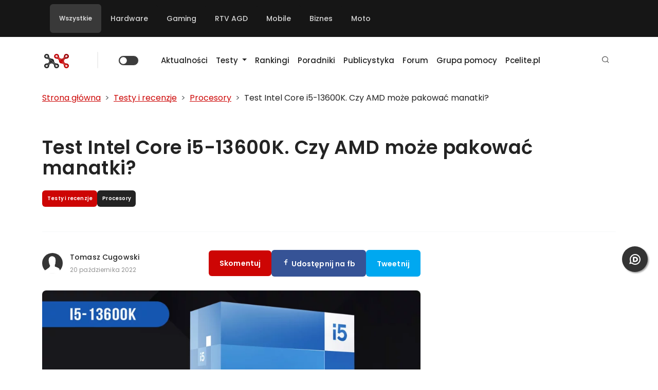

--- FILE ---
content_type: text/html; charset=UTF-8
request_url: https://ithardware.pl/tools/generator/ith/screen.php?id=30598&db=tomcug
body_size: 2917
content:
<!DOCTYPE html>
<html>
<head>
	<meta charset="UTF-8">
	<title>Podgląd wygenerowanych wykresów: ID=30598</title>
	<link rel="shortcut icon" type="image/png" href="images/favicon.png">
	<link rel="stylesheet" href="css/chart_flat.css">
	<link rel="stylesheet" href="css/header.css">
	<style type="text/css">
	body {
		background-color: #FFF;
		margin: 0;
		padding: 0;
		width: 550px;
	}
	#main_space {
		font-family: Verdana, Tahoma;
	}
	div.ramka {
		margin: 3px 8px 8px 3px !important;
		-box-shadow: 4px 4px 6px 1px #999 !important;
		-border: 1px solid #BBB;
	}
	</style>
	<meta name="Author" content="Michał Lytek">
</head>
<body>
	<div id="main_space">
		<div class="ramka" style="max-width: 524px;">
	<div style="text-align: right;">
		<div class="tytuly" style="min-width: 400px;">
			<span class="ie"><span class="tytul">Far Cry 6:</span>&nbsp;<span class="ustawienia">Obóz Maximas</span></span>
			<table class="legenda">
				<tr>
					<td style="padding: 0px; margin: 0px;" class="info">DX 12, 1920x1080, ust. max.</td><td class="info legenda">
						<div class="kwadrat" style="background-color: #888;"></div>&nbsp;min&nbsp;&nbsp;&nbsp;<div class="kwadrat" style="background-color: #CCC;"></div>&nbsp;avg</td>
				</tr>
			</table>
		</div>
	</div><table class="wykres">
	<tbody>
		<tr>
			<td></td>
			<td class="poczatek" style="width: 400px;">
				<div class="krateczki" style="margin-left: 72px; height: 1197px;"></div>
				<div class="krateczki" style="margin-left: 144px; height: 1197px;"></div>
				<div class="krateczki" style="margin-left: 216px; height: 1197px;"></div>
				<div class="krateczki" style="margin-left: 288px; height: 1197px;"></div>
				<div class="krateczki" style="margin-left: 360px; height: 1197px;"></div>		
			</td>
		</tr>
		<tr class="wykres">
			<td class="nazwa">
				<span class="normal" >Intel<br>Core i7-13700K</span></td>
			<td class="slupek">
				<div class="normal slupek duzy_slupek"" style="width: 343px; background: #3377cc linear-gradient(to right, rgba(0,0,0,0.3) 0%, rgba(125,125,125,0.3) 371.5px);"></div>
				<div style="width: 328px; background: #004499 linear-gradient(to right, rgba(0,0,0,0.3) 0%, rgba(175,175,175,0.3) 356.8px);" class="slupek maly_slupek"><span style="width: 34px;" id="30598_value-min_3219" zamiana="114,0" class="liczba">114,0</span>
				</div>
				<div class="opis">Raptor Lake 8+8C/24T @ 3,4+2,5/5,4+4,2 GHz</div>
				<div class="obok obok4" style="padding-left: 348px;"><span style="width: 34px;" id="30598_value-avg_3219" zamiana="119,1">119,1</span></div>
			</td>
		</tr>
		<tr class="wykres">
			<td class="nazwa">
				<span class="bright" >Intel<br>Core i5-13600K</span></td>
			<td class="slupek">
				<div class="bright slupek duzy_slupek"" style="width: 328px; background: #3377cc linear-gradient(to right, rgba(0,0,0,0.3) 0%, rgba(125,125,125,0.3) 364px);"></div>
				<div style="width: 311px; background: #004499 linear-gradient(to right, rgba(0,0,0,0.3) 0%, rgba(175,175,175,0.3) 346.6px);" class="slupek maly_slupek maly_bright"><span style="width: 34px;" id="30598_value-min_3220" zamiana="108,0" class="liczba">108,0</span>
				</div>
				<div class="opis">Raptor Lake 6+8C/20T @ 3,5+2,6/5,1+3,9 GHz</div>
				<div class="obok obok4" style="padding-left: 333px;"><span style="width: 34px;" id="30598_value-avg_3220" zamiana="113,8">113,8</span></div>
			</td>
		</tr>
		<tr class="wykres">
			<td class="nazwa">
				<span class="normal" >Intel<br>Core i9-12900K</span></td>
			<td class="slupek">
				<div class="normal slupek duzy_slupek"" style="width: 308px; background: #3377cc linear-gradient(to right, rgba(0,0,0,0.3) 0%, rgba(125,125,125,0.3) 354px);"></div>
				<div style="width: 294px; background: #004499 linear-gradient(to right, rgba(0,0,0,0.3) 0%, rgba(175,175,175,0.3) 336.4px);" class="slupek maly_slupek"><span style="width: 34px;" id="30598_value-min_2722" zamiana="102,0" class="liczba">102,0</span>
				</div>
				<div class="opis">Alder Lake 8+8C/24T @ 3,2+2,4/5,2+3,9 GHz</div>
				<div class="obok obok4" style="padding-left: 313px;"><span style="width: 34px;" id="30598_value-avg_2722" zamiana="107,1">107,1</span></div>
			</td>
		</tr>
		<tr class="wykres">
			<td class="nazwa">
				<span class="normal" >AMD<br>Ryzen 9 7900X</span></td>
			<td class="slupek">
				<div class="normal slupek duzy_slupek"" style="width: 305px; background: #99ee00 linear-gradient(to right, rgba(0,0,0,0.3) 0%, rgba(125,125,125,0.3) 352.5px);"></div>
				<div style="width: 288px; background: #55aa00 linear-gradient(to right, rgba(0,0,0,0.3) 0%, rgba(175,175,175,0.3) 332.8px);" class="slupek maly_slupek"><span style="width: 34px;" id="30598_value-min_3198" zamiana="100,0" class="liczba">100,0</span>
				</div>
				<div class="opis">Raphael 12C/24T @ 4,7/5,7 GHz</div>
				<div class="obok obok4" style="padding-left: 310px;"><span style="width: 34px;" id="30598_value-avg_3198" zamiana="105,9">105,9</span></div>
			</td>
		</tr>
		<tr class="wykres">
			<td class="nazwa">
				<span class="normal" >Intel<br>Core i7-12700K</span></td>
			<td class="slupek">
				<div class="normal slupek duzy_slupek"" style="width: 291px; background: #3377cc linear-gradient(to right, rgba(0,0,0,0.3) 0%, rgba(125,125,125,0.3) 345.5px);"></div>
				<div style="width: 276px; background: #004499 linear-gradient(to right, rgba(0,0,0,0.3) 0%, rgba(175,175,175,0.3) 325.6px);" class="slupek maly_slupek"><span style="width: 27px;" id="30598_value-min_2945" zamiana="96,0" class="liczba">96,0</span>
				</div>
				<div class="opis">Alder Lake 8+4C/20T @ 3,6+2,7/5,0+3,8 GHz</div>
				<div class="obok obok4" style="padding-left: 296px;"><span style="width: 34px;" id="30598_value-avg_2945" zamiana="101,2">101,2</span></div>
			</td>
		</tr>
		<tr class="wykres">
			<td class="nazwa">
				<span class="normal" >AMD<br>Ryzen 7 5800X3D</span></td>
			<td class="slupek">
				<div class="normal slupek duzy_slupek"" style="width: 287px; background: #99ee00 linear-gradient(to right, rgba(0,0,0,0.3) 0%, rgba(125,125,125,0.3) 343.5px);"></div>
				<div style="width: 265px; background: #55aa00 linear-gradient(to right, rgba(0,0,0,0.3) 0%, rgba(175,175,175,0.3) 319px);" class="slupek maly_slupek"><span style="width: 27px;" id="30598_value-min_3111" zamiana="92,0" class="liczba">92,0</span>
				</div>
				<div class="opis">Vermeer 8C/16T @ 3,4/4,55 GHz</div>
				<div class="obok obok4" style="padding-left: 292px;"><span style="width: 27px;" id="30598_value-avg_3111" zamiana="99,8">99,8</span></div>
			</td>
		</tr>
		<tr class="wykres">
			<td class="nazwa">
				<span class="normal" >AMD<br>Ryzen 7 7700X</span></td>
			<td class="slupek">
				<div class="normal slupek duzy_slupek"" style="width: 284px; background: #99ee00 linear-gradient(to right, rgba(0,0,0,0.3) 0%, rgba(125,125,125,0.3) 342px);"></div>
				<div style="width: 265px; background: #55aa00 linear-gradient(to right, rgba(0,0,0,0.3) 0%, rgba(175,175,175,0.3) 319px);" class="slupek maly_slupek"><span style="width: 27px;" id="30598_value-min_3213" zamiana="92,0" class="liczba">92,0</span>
				</div>
				<div class="opis">Raphael 8C/16T @ 4,5/5,55 GHz</div>
				<div class="obok obok4" style="padding-left: 289px;"><span style="width: 27px;" id="30598_value-avg_3213" zamiana="98,7">98,7</span></div>
			</td>
		</tr>
		<tr class="wykres">
			<td class="nazwa">
				<span class="normal" >Intel<br>Core i5-12600K</span></td>
			<td class="slupek">
				<div class="normal slupek duzy_slupek"" style="width: 274px; background: #3377cc linear-gradient(to right, rgba(0,0,0,0.3) 0%, rgba(125,125,125,0.3) 337px);"></div>
				<div style="width: 259px; background: #004499 linear-gradient(to right, rgba(0,0,0,0.3) 0%, rgba(175,175,175,0.3) 315.4px);" class="slupek maly_slupek"><span style="width: 27px;" id="30598_value-min_2741" zamiana="90,0" class="liczba">90,0</span>
				</div>
				<div class="opis">Alder Lake 6+4C/16T @ 3,7+2,8/4,9+3,6 GHz</div>
				<div class="obok obok4" style="padding-left: 279px;"><span style="width: 27px;" id="30598_value-avg_2741" zamiana="95,1">95,1</span></div>
			</td>
		</tr>
		<tr class="wykres">
			<td class="nazwa">
				<span class="normal" >Intel<br>Core i9-11900K</span></td>
			<td class="slupek">
				<div class="normal slupek duzy_slupek"" style="width: 268px; background: #3377cc linear-gradient(to right, rgba(0,0,0,0.3) 0%, rgba(125,125,125,0.3) 334px);"></div>
				<div style="width: 256px; background: #004499 linear-gradient(to right, rgba(0,0,0,0.3) 0%, rgba(175,175,175,0.3) 313.6px);" class="slupek maly_slupek"><span style="width: 27px;" id="30598_value-min_2721" zamiana="89,0" class="liczba">89,0</span>
				</div>
				<div class="opis">Rocket Lake 8C/16T @ 3,5/5,3 GHz</div>
				<div class="obok obok4" style="padding-left: 273px;"><span style="width: 27px;" id="30598_value-avg_2721" zamiana="93,2">93,2</span></div>
			</td>
		</tr>
		<tr class="wykres">
			<td class="nazwa">
				<span class="normal" >Intel<br>Core i9-10900K</span></td>
			<td class="slupek">
				<div class="normal slupek duzy_slupek"" style="width: 261px; background: #3377cc linear-gradient(to right, rgba(0,0,0,0.3) 0%, rgba(125,125,125,0.3) 330.5px);"></div>
				<div style="width: 251px; background: #004499 linear-gradient(to right, rgba(0,0,0,0.3) 0%, rgba(175,175,175,0.3) 310.6px);" class="slupek maly_slupek"><span style="width: 27px;" id="30598_value-min_2829" zamiana="87,0" class="liczba">87,0</span>
				</div>
				<div class="opis">Comet Lake 10C/20T @ 3,7/5,3 GHz</div>
				<div class="obok obok4" style="padding-left: 266px;"><span style="width: 27px;" id="30598_value-avg_2829" zamiana="90,6">90,6</span></div>
			</td>
		</tr>
		<tr class="wykres">
			<td class="nazwa">
				<span class="normal" >Intel<br>Core i5-11600K</span></td>
			<td class="slupek">
				<div class="normal slupek duzy_slupek"" style="width: 257px; background: #3377cc linear-gradient(to right, rgba(0,0,0,0.3) 0%, rgba(125,125,125,0.3) 328.5px);"></div>
				<div style="width: 242px; background: #004499 linear-gradient(to right, rgba(0,0,0,0.3) 0%, rgba(175,175,175,0.3) 305.2px);" class="slupek maly_slupek"><span style="width: 27px;" id="30598_value-min_2738" zamiana="84,0" class="liczba">84,0</span>
				</div>
				<div class="opis">Rocket Lake 6C/12T @ 3,9/4,9 GHz</div>
				<div class="obok obok4" style="padding-left: 262px;"><span style="width: 27px;" id="30598_value-avg_2738" zamiana="89,2">89,2</span></div>
			</td>
		</tr>
		<tr class="wykres">
			<td class="nazwa">
				<span class="normal" >Intel<br>Core i5-12400F</span></td>
			<td class="slupek">
				<div class="normal slupek duzy_slupek"" style="width: 252px; background: #3377cc linear-gradient(to right, rgba(0,0,0,0.3) 0%, rgba(125,125,125,0.3) 326px);"></div>
				<div style="width: 239px; background: #004499 linear-gradient(to right, rgba(0,0,0,0.3) 0%, rgba(175,175,175,0.3) 303.4px);" class="slupek maly_slupek"><span style="width: 27px;" id="30598_value-min_2850" zamiana="83,0" class="liczba">83,0</span>
				</div>
				<div class="opis">Alder Lake 6C/12T @ 2,5/4,4 GHz</div>
				<div class="obok obok4" style="padding-left: 257px;"><span style="width: 27px;" id="30598_value-avg_2850" zamiana="87,6">87,6</span></div>
			</td>
		</tr>
		<tr class="wykres">
			<td class="nazwa">
				<span class="normal" >AMD<br>Ryzen 9 5900X</span></td>
			<td class="slupek">
				<div class="normal slupek duzy_slupek"" style="width: 251px; background: #99ee00 linear-gradient(to right, rgba(0,0,0,0.3) 0%, rgba(125,125,125,0.3) 325.5px);"></div>
				<div style="width: 236px; background: #55aa00 linear-gradient(to right, rgba(0,0,0,0.3) 0%, rgba(175,175,175,0.3) 301.6px);" class="slupek maly_slupek"><span style="width: 27px;" id="30598_value-min_2797" zamiana="82,0" class="liczba">82,0</span>
				</div>
				<div class="opis">Vermeer 12C/24T @ 3,7/4,95 GHz</div>
				<div class="obok obok4" style="padding-left: 256px;"><span style="width: 27px;" id="30598_value-avg_2797" zamiana="87,2">87,2</span></div>
			</td>
		</tr>
		<tr class="wykres">
			<td class="nazwa">
				<span class="normal" >AMD<br>Ryzen 7 5800X</span></td>
			<td class="slupek">
				<div class="normal slupek duzy_slupek"" style="width: 248px; background: #99ee00 linear-gradient(to right, rgba(0,0,0,0.3) 0%, rgba(125,125,125,0.3) 324px);"></div>
				<div style="width: 233px; background: #55aa00 linear-gradient(to right, rgba(0,0,0,0.3) 0%, rgba(175,175,175,0.3) 299.8px);" class="slupek maly_slupek"><span style="width: 27px;" id="30598_value-min_2724" zamiana="81,0" class="liczba">81,0</span>
				</div>
				<div class="opis">Vermeer 8C/16T @ 3,8/4,85 GHz</div>
				<div class="obok obok4" style="padding-left: 253px;"><span style="width: 27px;" id="30598_value-avg_2724" zamiana="86,1">86,1</span></div>
			</td>
		</tr>
		<tr class="wykres">
			<td class="nazwa">
				<span class="normal" >AMD<br>Ryzen 9 5950X</span></td>
			<td class="slupek">
				<div class="normal slupek duzy_slupek"" style="width: 247px; background: #99ee00 linear-gradient(to right, rgba(0,0,0,0.3) 0%, rgba(125,125,125,0.3) 323.5px);"></div>
				<div style="width: 233px; background: #55aa00 linear-gradient(to right, rgba(0,0,0,0.3) 0%, rgba(175,175,175,0.3) 299.8px);" class="slupek maly_slupek"><span style="width: 27px;" id="30598_value-min_2725" zamiana="81,0" class="liczba">81,0</span>
				</div>
				<div class="opis">Vermeer 16C/32T @ 3,4/5,05 GHz</div>
				<div class="obok obok4" style="padding-left: 252px;"><span style="width: 27px;" id="30598_value-avg_2725" zamiana="85,9">85,9</span></div>
			</td>
		</tr>
		<tr class="wykres">
			<td class="nazwa">
				<span class="normal" >Intel<br>Core i7-10700KF</span></td>
			<td class="slupek">
				<div class="normal slupek duzy_slupek"" style="width: 245px; background: #3377cc linear-gradient(to right, rgba(0,0,0,0.3) 0%, rgba(125,125,125,0.3) 322.5px);"></div>
				<div style="width: 233px; background: #004499 linear-gradient(to right, rgba(0,0,0,0.3) 0%, rgba(175,175,175,0.3) 299.8px);" class="slupek maly_slupek"><span style="width: 27px;" id="30598_value-min_2801" zamiana="81,0" class="liczba">81,0</span>
				</div>
				<div class="opis">Comet Lake 8C/16T @ 3,8/5,1 GHz</div>
				<div class="obok obok4" style="padding-left: 250px;"><span style="width: 27px;" id="30598_value-avg_2801" zamiana="85,1">85,1</span></div>
			</td>
		</tr>
		<tr class="wykres">
			<td class="nazwa">
				<span class="normal" >Intel<br>Core i3-12100F</span></td>
			<td class="slupek">
				<div class="normal slupek duzy_slupek"" style="width: 244px; background: #3377cc linear-gradient(to right, rgba(0,0,0,0.3) 0%, rgba(125,125,125,0.3) 322px);"></div>
				<div style="width: 228px; background: #004499 linear-gradient(to right, rgba(0,0,0,0.3) 0%, rgba(175,175,175,0.3) 296.8px);" class="slupek maly_slupek"><span style="width: 27px;" id="30598_value-min_2851" zamiana="79,0" class="liczba">79,0</span>
				</div>
				<div class="opis">Alder Lake 4C/8T @ 3,3/4,3 GHz</div>
				<div class="obok obok4" style="padding-left: 249px;"><span style="width: 27px;" id="30598_value-avg_2851" zamiana="84,7">84,7</span></div>
			</td>
		</tr>
		<tr class="wykres">
			<td class="nazwa">
				<span class="normal" >AMD<br>Ryzen 7 5700X</span></td>
			<td class="slupek">
				<div class="normal slupek duzy_slupek"" style="width: 242px; background: #99ee00 linear-gradient(to right, rgba(0,0,0,0.3) 0%, rgba(125,125,125,0.3) 321px);"></div>
				<div style="width: 228px; background: #55aa00 linear-gradient(to right, rgba(0,0,0,0.3) 0%, rgba(175,175,175,0.3) 296.8px);" class="slupek maly_slupek"><span style="width: 27px;" id="30598_value-min_3007" zamiana="79,0" class="liczba">79,0</span>
				</div>
				<div class="opis">Vermeer 8C/16T @ 3,4/4,65 GHz</div>
				<div class="obok obok4" style="padding-left: 247px;"><span style="width: 27px;" id="30598_value-avg_3007" zamiana="84,2">84,2</span></div>
			</td>
		</tr>
		<tr class="wykres">
			<td class="nazwa">
				<span class="normal" >AMD<br>Ryzen 5 5600X</span></td>
			<td class="slupek">
				<div class="normal slupek duzy_slupek"" style="width: 240px; background: #99ee00 linear-gradient(to right, rgba(0,0,0,0.3) 0%, rgba(125,125,125,0.3) 320px);"></div>
				<div style="width: 225px; background: #55aa00 linear-gradient(to right, rgba(0,0,0,0.3) 0%, rgba(175,175,175,0.3) 295px);" class="slupek maly_slupek"><span style="width: 27px;" id="30598_value-min_2736" zamiana="78,0" class="liczba">78,0</span>
				</div>
				<div class="opis">Vermeer 6C/12T @ 3,7/4,65 GHz</div>
				<div class="obok obok4" style="padding-left: 245px;"><span style="width: 27px;" id="30598_value-avg_2736" zamiana="83,3">83,3</span></div>
			</td>
		</tr>
		<tr class="wykres">
			<td class="nazwa">
				<span class="normal" >Intel<br>Core i5-11400F</span></td>
			<td class="slupek">
				<div class="normal slupek duzy_slupek"" style="width: 239px; background: #3377cc linear-gradient(to right, rgba(0,0,0,0.3) 0%, rgba(125,125,125,0.3) 319.5px);"></div>
				<div style="width: 225px; background: #004499 linear-gradient(to right, rgba(0,0,0,0.3) 0%, rgba(175,175,175,0.3) 295px);" class="slupek maly_slupek"><span style="width: 27px;" id="30598_value-min_2916" zamiana="78,0" class="liczba">78,0</span>
				</div>
				<div class="opis">Rocket Lake 6C/12T @ 2,6/4,4 GHz | PL1 & PL2 = 154 W</div>
				<div class="obok obok4" style="padding-left: 244px;"><span style="width: 27px;" id="30598_value-avg_2916" zamiana="83,1">83,1</span></div>
			</td>
		</tr>
		<tr class="wykres">
			<td class="nazwa">
				<span class="normal" >Intel<br>Core i5-11400F</span></td>
			<td class="slupek">
				<div class="normal slupek duzy_slupek"" style="width: 232px; background: #3377cc linear-gradient(to right, rgba(0,0,0,0.3) 0%, rgba(125,125,125,0.3) 316px);"></div>
				<div style="width: 216px; background: #004499 linear-gradient(to right, rgba(0,0,0,0.3) 0%, rgba(175,175,175,0.3) 289.6px);" class="slupek maly_slupek"><span style="width: 27px;" id="30598_value-min_2913" zamiana="75,0" class="liczba">75,0</span>
				</div>
				<div class="opis">Rocket Lake 6C/12T @ 2,6/4,4 GHz</div>
				<div class="obok obok4" style="padding-left: 237px;"><span style="width: 27px;" id="30598_value-avg_2913" zamiana="80,7">80,7</span></div>
			</td>
		</tr>
		<tr class="wykres">
			<td class="nazwa">
				<span class="normal" >AMD<br>Ryzen 5 5600</span></td>
			<td class="slupek">
				<div class="normal slupek duzy_slupek"" style="width: 229px; background: #99ee00 linear-gradient(to right, rgba(0,0,0,0.3) 0%, rgba(125,125,125,0.3) 314.5px);"></div>
				<div style="width: 210px; background: #55aa00 linear-gradient(to right, rgba(0,0,0,0.3) 0%, rgba(175,175,175,0.3) 286px);" class="slupek maly_slupek"><span style="width: 27px;" id="30598_value-min_2994" zamiana="73,0" class="liczba">73,0</span>
				</div>
				<div class="opis">Vermeer 6C/12T @ 3,5/4,45 GHz</div>
				<div class="obok obok4" style="padding-left: 234px;"><span style="width: 27px;" id="30598_value-avg_2994" zamiana="79,5">79,5</span></div>
			</td>
		</tr>
		<tr class="wykres">
			<td class="nazwa">
				<span class="normal" >Intel<br>Core i7-8700K</span></td>
			<td class="slupek">
				<div class="normal slupek duzy_slupek"" style="width: 212px; background: #3377cc linear-gradient(to right, rgba(0,0,0,0.3) 0%, rgba(125,125,125,0.3) 306px);"></div>
				<div style="width: 199px; background: #004499 linear-gradient(to right, rgba(0,0,0,0.3) 0%, rgba(175,175,175,0.3) 279.4px);" class="slupek maly_slupek"><span style="width: 27px;" id="30598_value-min_2950" zamiana="69,0" class="liczba">69,0</span>
				</div>
				<div class="opis">Coffee Lake 6C/12T @ 3,7/4,7 GHz</div>
				<div class="obok obok4" style="padding-left: 217px;"><span style="width: 27px;" id="30598_value-avg_2950" zamiana="73,6">73,6</span></div>
			</td>
		</tr>
		<tr class="wykres">
			<td class="nazwa">
				<span class="normal" >AMD<br>Ryzen 5 3600X</span></td>
			<td class="slupek">
				<div class="normal slupek duzy_slupek"" style="width: 211px; background: #99ee00 linear-gradient(to right, rgba(0,0,0,0.3) 0%, rgba(125,125,125,0.3) 305.5px);"></div>
				<div style="width: 199px; background: #55aa00 linear-gradient(to right, rgba(0,0,0,0.3) 0%, rgba(175,175,175,0.3) 279.4px);" class="slupek maly_slupek"><span style="width: 27px;" id="30598_value-min_2844" zamiana="69,0" class="liczba">69,0</span>
				</div>
				<div class="opis">Matisse 6C/12T @ 3,8/4,4 GHz</div>
				<div class="obok obok4" style="padding-left: 216px;"><span style="width: 27px;" id="30598_value-avg_2844" zamiana="73,4">73,4</span></div>
			</td>
		</tr>
		<tr class="wykres">
			<td class="nazwa">
				<span class="normal" >Intel<br>Core i5-10400F</span></td>
			<td class="slupek">
				<div class="normal slupek duzy_slupek"" style="width: 211px; background: #3377cc linear-gradient(to right, rgba(0,0,0,0.3) 0%, rgba(125,125,125,0.3) 305.5px);"></div>
				<div style="width: 199px; background: #004499 linear-gradient(to right, rgba(0,0,0,0.3) 0%, rgba(175,175,175,0.3) 279.4px);" class="slupek maly_slupek"><span style="width: 27px;" id="30598_value-min_2909" zamiana="69,0" class="liczba">69,0</span>
				</div>
				<div class="opis">Comet Lake 6C/12T @ 2,9/4,3 GHz</div>
				<div class="obok obok4" style="padding-left: 216px;"><span style="width: 27px;" id="30598_value-avg_2909" zamiana="73,2">73,2</span></div>
			</td>
		</tr>
		<tr class="wykres">
			<td class="nazwa">
				<span class="normal" >AMD<br>Ryzen 5 5500</span></td>
			<td class="slupek">
				<div class="normal slupek duzy_slupek"" style="width: 211px; background: #99ee00 linear-gradient(to right, rgba(0,0,0,0.3) 0%, rgba(125,125,125,0.3) 305.5px);"></div>
				<div style="width: 196px; background: #55aa00 linear-gradient(to right, rgba(0,0,0,0.3) 0%, rgba(175,175,175,0.3) 277.6px);" class="slupek maly_slupek"><span style="width: 27px;" id="30598_value-min_2998" zamiana="68,0" class="liczba">68,0</span>
				</div>
				<div class="opis">Cezanne 6C/12T @ 3,6/4,25 GHz</div>
				<div class="obok obok4" style="padding-left: 216px;"><span style="width: 27px;" id="30598_value-avg_2998" zamiana="73,2">73,2</span></div>
			</td>
		</tr>
		<tr class="wykres">
			<td class="nazwa">
				<span class="normal" >Intel<br>Core i5-10400F</span></td>
			<td class="slupek">
				<div class="normal slupek duzy_slupek"" style="width: 207px; background: #ff0000 linear-gradient(to right, rgba(0,0,0,0.3) 0%, rgba(125,125,125,0.3) 303.5px);"></div>
				<div style="width: 193px; background: #cc0000 linear-gradient(to right, rgba(0,0,0,0.3) 0%, rgba(175,175,175,0.3) 275.8px);" class="slupek maly_slupek"><span style="width: 27px;" id="30598_value-min_2912" zamiana="67,0" class="liczba">67,0</span>
				</div>
				<div class="opis">Comet Lake 6C/12T @ 2,9/4,3 GHz | DDR4-2666 MHz CL 10-10-10-28</div>
				<div class="obok obok4" style="padding-left: 212px;"><span style="width: 27px;" id="30598_value-avg_2912" zamiana="71,8">71,8</span></div>
			</td>
		</tr>
		<tr class="wykres">
			<td class="nazwa">
				<span class="normal" >Intel<br>Core i3-10100F</span></td>
			<td class="slupek">
				<div class="normal slupek duzy_slupek"" style="width: 194px; background: #3377cc linear-gradient(to right, rgba(0,0,0,0.3) 0%, rgba(125,125,125,0.3) 297px);"></div>
				<div style="width: 184px; background: #004499 linear-gradient(to right, rgba(0,0,0,0.3) 0%, rgba(175,175,175,0.3) 270.4px);" class="slupek maly_slupek"><span style="width: 27px;" id="30598_value-min_2853" zamiana="64,0" class="liczba">64,0</span>
				</div>
				<div class="opis">Comet Lake 4C/8T @ 3,6/4,3 GHz</div>
				<div class="obok obok4" style="padding-left: 199px;"><span style="width: 27px;" id="30598_value-avg_2853" zamiana="67,5">67,5</span></div>
			</td>
		</tr>
		<tr class="wykres">
			<td class="nazwa">
				<span class="normal" >Intel<br>Core i3-10100F</span></td>
			<td class="slupek">
				<div class="normal slupek duzy_slupek"" style="width: 189px; background: #ff0000 linear-gradient(to right, rgba(0,0,0,0.3) 0%, rgba(125,125,125,0.3) 294.5px);"></div>
				<div style="width: 179px; background: #cc0000 linear-gradient(to right, rgba(0,0,0,0.3) 0%, rgba(175,175,175,0.3) 267.4px);" class="slupek maly_slupek"><span style="width: 27px;" id="30598_value-min_2855" zamiana="62,0" class="liczba">62,0</span>
				</div>
				<div class="opis">Comet Lake 4C/8T @ 3,6/4,3 GHz | DDR4-2666 MHz CL 10-10-10-28</div>
				<div class="obok obok4" style="padding-left: 194px;"><span style="width: 27px;" id="30598_value-avg_2855" zamiana="65,6">65,6</span></div>
			</td>
		</tr>
		<tr class="wykres">
			<td class="nazwa">
				<span class="normal" >AMD<br>Ryzen 7 1700X</span></td>
			<td class="slupek">
				<div class="normal slupek duzy_slupek"" style="width: 162px; background: #99ee00 linear-gradient(to right, rgba(0,0,0,0.3) 0%, rgba(125,125,125,0.3) 281px);"></div>
				<div style="width: 153px; background: #55aa00 linear-gradient(to right, rgba(0,0,0,0.3) 0%, rgba(175,175,175,0.3) 251.8px);" class="slupek maly_slupek"><span style="width: 27px;" id="30598_value-min_2957" zamiana="53,0" class="liczba">53,0</span>
				</div>
				<div class="opis">Summit Ridge 8C/16T @ 3,4/3,9 GHz</div>
				<div class="obok obok4" style="padding-left: 167px;"><span style="width: 27px;" id="30598_value-avg_2957" zamiana="56,4">56,4</span></div>
			</td>
		</tr>
		<tr>
			<td></td><td class="watermark">
			<img src="images/logo-ith.png" class="logo_ovc"></td>
		</tr>
		<tr>
			<td></td>
			<td class="kratka"></td>
		</tr>
		<tr>
			<td></td>
			<td class="wartosc"><div class="skala" style="width: 72px; margin-left: -36px;">0</div><div class="skala" style="width: 72px; margin-left: 36px;">25</div><div class="skala" style="width: 72px; margin-left: 108px;">50</div><div class="skala" style="width: 72px; margin-left: 180px;">75</div><div class="skala" style="width: 72px; margin-left: 252px;">100</div><div class="skala" style="width: 72px; margin-left: 324px;">125</div>
			</td>
		</tr>
		<tr>
			<td></td>
			<td class="skala_wykresu">[liczba kl./s] - więcej = lepiej</td></tr>
	</tbody>
	</table>
</div>	</div>
<script>(function(){function c(){var b=a.contentDocument||a.contentWindow.document;if(b){var d=b.createElement('script');d.innerHTML="window.__CF$cv$params={r:'9c65589f99ddc424',t:'MTc2OTgyMjAwMw=='};var a=document.createElement('script');a.src='/cdn-cgi/challenge-platform/scripts/jsd/main.js';document.getElementsByTagName('head')[0].appendChild(a);";b.getElementsByTagName('head')[0].appendChild(d)}}if(document.body){var a=document.createElement('iframe');a.height=1;a.width=1;a.style.position='absolute';a.style.top=0;a.style.left=0;a.style.border='none';a.style.visibility='hidden';document.body.appendChild(a);if('loading'!==document.readyState)c();else if(window.addEventListener)document.addEventListener('DOMContentLoaded',c);else{var e=document.onreadystatechange||function(){};document.onreadystatechange=function(b){e(b);'loading'!==document.readyState&&(document.onreadystatechange=e,c())}}}})();</script></body>
</html>


--- FILE ---
content_type: text/html; charset=UTF-8
request_url: https://ithardware.pl/tools/generator/ith/screen.php?id=30609&db=tomcug
body_size: 2930
content:
<!DOCTYPE html>
<html>
<head>
	<meta charset="UTF-8">
	<title>Podgląd wygenerowanych wykresów: ID=30609</title>
	<link rel="shortcut icon" type="image/png" href="images/favicon.png">
	<link rel="stylesheet" href="css/chart_flat.css">
	<link rel="stylesheet" href="css/header.css">
	<style type="text/css">
	body {
		background-color: #FFF;
		margin: 0;
		padding: 0;
		width: 550px;
	}
	#main_space {
		font-family: Verdana, Tahoma;
	}
	div.ramka {
		margin: 3px 8px 8px 3px !important;
		-box-shadow: 4px 4px 6px 1px #999 !important;
		-border: 1px solid #BBB;
	}
	</style>
	<meta name="Author" content="Michał Lytek">
</head>
<body>
	<div id="main_space">
		<div class="ramka" style="max-width: 524px;">
	<div style="text-align: right;">
		<div class="tytuly" style="min-width: 400px;">
			<span class="ie"><span class="tytul">Hitman 3:</span>&nbsp;<span class="ustawienia">The Farewell</span></span>
			<table class="legenda">
				<tr>
					<td style="padding: 0px; margin: 0px;" class="info">DX 12, 1920x1080, ust. max.</td><td class="info legenda">
						<div class="kwadrat" style="background-color: #888;"></div>&nbsp;min&nbsp;&nbsp;&nbsp;<div class="kwadrat" style="background-color: #CCC;"></div>&nbsp;avg</td>
				</tr>
			</table>
		</div>
	</div><table class="wykres">
	<tbody>
		<tr>
			<td></td>
			<td class="poczatek" style="width: 400px;">
				<div class="krateczki" style="margin-left: 53px; height: 1197px;"></div>
				<div class="krateczki" style="margin-left: 106px; height: 1197px;"></div>
				<div class="krateczki" style="margin-left: 159px; height: 1197px;"></div>
				<div class="krateczki" style="margin-left: 212px; height: 1197px;"></div>
				<div class="krateczki" style="margin-left: 265px; height: 1197px;"></div>
				<div class="krateczki" style="margin-left: 318px; height: 1197px;"></div>
				<div class="krateczki" style="margin-left: 371px; height: 1197px;"></div>		
			</td>
		</tr>
		<tr class="wykres">
			<td class="nazwa">
				<span class="normal" >Intel<br>Core i7-13700K</span></td>
			<td class="slupek">
				<div class="normal slupek duzy_slupek"" style="width: 339px; background: #3377cc linear-gradient(to right, rgba(0,0,0,0.3) 0%, rgba(125,125,125,0.3) 369.5px);"></div>
				<div style="width: 312px; background: #004499 linear-gradient(to right, rgba(0,0,0,0.3) 0%, rgba(175,175,175,0.3) 347.2px);" class="slupek maly_slupek"><span style="width: 34px;" id="30609_value-min_3219" zamiana="147,0" class="liczba">147,0</span>
				</div>
				<div class="opis">Raptor Lake 8+8C/24T @ 3,4+2,5/5,4+4,2 GHz</div>
				<div class="obok obok4" style="padding-left: 344px;"><span style="width: 34px;" id="30609_value-avg_3219" zamiana="160,1">160,1</span></div>
			</td>
		</tr>
		<tr class="wykres">
			<td class="nazwa">
				<span class="bright" >Intel<br>Core i5-13600K</span></td>
			<td class="slupek">
				<div class="bright slupek duzy_slupek"" style="width: 333px; background: #3377cc linear-gradient(to right, rgba(0,0,0,0.3) 0%, rgba(125,125,125,0.3) 366.5px);"></div>
				<div style="width: 305px; background: #004499 linear-gradient(to right, rgba(0,0,0,0.3) 0%, rgba(175,175,175,0.3) 343px);" class="slupek maly_slupek maly_bright"><span style="width: 34px;" id="30609_value-min_3220" zamiana="144,0" class="liczba">144,0</span>
				</div>
				<div class="opis">Raptor Lake 6+8C/20T @ 3,5+2,6/5,1+3,9 GHz</div>
				<div class="obok obok4" style="padding-left: 338px;"><span style="width: 34px;" id="30609_value-avg_3220" zamiana="156,9">156,9</span></div>
			</td>
		</tr>
		<tr class="wykres">
			<td class="nazwa">
				<span class="normal" >Intel<br>Core i9-12900K</span></td>
			<td class="slupek">
				<div class="normal slupek duzy_slupek"" style="width: 315px; background: #3377cc linear-gradient(to right, rgba(0,0,0,0.3) 0%, rgba(125,125,125,0.3) 357.5px);"></div>
				<div style="width: 286px; background: #004499 linear-gradient(to right, rgba(0,0,0,0.3) 0%, rgba(175,175,175,0.3) 331.6px);" class="slupek maly_slupek"><span style="width: 34px;" id="30609_value-min_2722" zamiana="135,0" class="liczba">135,0</span>
				</div>
				<div class="opis">Alder Lake 8+8C/24T @ 3,2+2,4/5,2+3,9 GHz</div>
				<div class="obok obok4" style="padding-left: 320px;"><span style="width: 34px;" id="30609_value-avg_2722" zamiana="148,8">148,8</span></div>
			</td>
		</tr>
		<tr class="wykres">
			<td class="nazwa">
				<span class="normal" >AMD<br>Ryzen 9 7900X</span></td>
			<td class="slupek">
				<div class="normal slupek duzy_slupek"" style="width: 308px; background: #99ee00 linear-gradient(to right, rgba(0,0,0,0.3) 0%, rgba(125,125,125,0.3) 354px);"></div>
				<div style="width: 278px; background: #55aa00 linear-gradient(to right, rgba(0,0,0,0.3) 0%, rgba(175,175,175,0.3) 326.8px);" class="slupek maly_slupek"><span style="width: 34px;" id="30609_value-min_3198" zamiana="131,0" class="liczba">131,0</span>
				</div>
				<div class="opis">Raphael 12C/24T @ 4,7/5,7 GHz</div>
				<div class="obok obok4" style="padding-left: 313px;"><span style="width: 34px;" id="30609_value-avg_3198" zamiana="145,5">145,5</span></div>
			</td>
		</tr>
		<tr class="wykres">
			<td class="nazwa">
				<span class="normal" >Intel<br>Core i7-12700K</span></td>
			<td class="slupek">
				<div class="normal slupek duzy_slupek"" style="width: 287px; background: #3377cc linear-gradient(to right, rgba(0,0,0,0.3) 0%, rgba(125,125,125,0.3) 343.5px);"></div>
				<div style="width: 263px; background: #004499 linear-gradient(to right, rgba(0,0,0,0.3) 0%, rgba(175,175,175,0.3) 317.8px);" class="slupek maly_slupek"><span style="width: 34px;" id="30609_value-min_2945" zamiana="124,0" class="liczba">124,0</span>
				</div>
				<div class="opis">Alder Lake 8+4C/20T @ 3,6+2,7/5,0+3,8 GHz</div>
				<div class="obok obok4" style="padding-left: 292px;"><span style="width: 34px;" id="30609_value-avg_2945" zamiana="135,2">135,2</span></div>
			</td>
		</tr>
		<tr class="wykres">
			<td class="nazwa">
				<span class="normal" >AMD<br>Ryzen 7 7700X</span></td>
			<td class="slupek">
				<div class="normal slupek duzy_slupek"" style="width: 284px; background: #99ee00 linear-gradient(to right, rgba(0,0,0,0.3) 0%, rgba(125,125,125,0.3) 342px);"></div>
				<div style="width: 265px; background: #55aa00 linear-gradient(to right, rgba(0,0,0,0.3) 0%, rgba(175,175,175,0.3) 319px);" class="slupek maly_slupek"><span style="width: 34px;" id="30609_value-min_3213" zamiana="125,0" class="liczba">125,0</span>
				</div>
				<div class="opis">Raphael 8C/16T @ 4,5/5,55 GHz</div>
				<div class="obok obok4" style="padding-left: 289px;"><span style="width: 34px;" id="30609_value-avg_3213" zamiana="134,1">134,1</span></div>
			</td>
		</tr>
		<tr class="wykres">
			<td class="nazwa">
				<span class="normal" >Intel<br>Core i5-12600K</span></td>
			<td class="slupek">
				<div class="normal slupek duzy_slupek"" style="width: 280px; background: #3377cc linear-gradient(to right, rgba(0,0,0,0.3) 0%, rgba(125,125,125,0.3) 340px);"></div>
				<div style="width: 250px; background: #004499 linear-gradient(to right, rgba(0,0,0,0.3) 0%, rgba(175,175,175,0.3) 310px);" class="slupek maly_slupek"><span style="width: 34px;" id="30609_value-min_2741" zamiana="118,0" class="liczba">118,0</span>
				</div>
				<div class="opis">Alder Lake 6+4C/16T @ 3,7+2,8/4,9+3,6 GHz</div>
				<div class="obok obok4" style="padding-left: 285px;"><span style="width: 34px;" id="30609_value-avg_2741" zamiana="132,1">132,1</span></div>
			</td>
		</tr>
		<tr class="wykres">
			<td class="nazwa">
				<span class="normal" >AMD<br>Ryzen 7 5800X3D</span></td>
			<td class="slupek">
				<div class="normal slupek duzy_slupek"" style="width: 241px; background: #99ee00 linear-gradient(to right, rgba(0,0,0,0.3) 0%, rgba(125,125,125,0.3) 320.5px);"></div>
				<div style="width: 216px; background: #55aa00 linear-gradient(to right, rgba(0,0,0,0.3) 0%, rgba(175,175,175,0.3) 289.6px);" class="slupek maly_slupek"><span style="width: 34px;" id="30609_value-min_3111" zamiana="102,0" class="liczba">102,0</span>
				</div>
				<div class="opis">Vermeer 8C/16T @ 3,4/4,55 GHz</div>
				<div class="obok obok4" style="padding-left: 246px;"><span style="width: 34px;" id="30609_value-avg_3111" zamiana="113,9">113,9</span></div>
			</td>
		</tr>
		<tr class="wykres">
			<td class="nazwa">
				<span class="normal" >Intel<br>Core i5-12400F</span></td>
			<td class="slupek">
				<div class="normal slupek duzy_slupek"" style="width: 236px; background: #3377cc linear-gradient(to right, rgba(0,0,0,0.3) 0%, rgba(125,125,125,0.3) 318px);"></div>
				<div style="width: 214px; background: #004499 linear-gradient(to right, rgba(0,0,0,0.3) 0%, rgba(175,175,175,0.3) 288.4px);" class="slupek maly_slupek"><span style="width: 34px;" id="30609_value-min_2850" zamiana="101,0" class="liczba">101,0</span>
				</div>
				<div class="opis">Alder Lake 6C/12T @ 2,5/4,4 GHz</div>
				<div class="obok obok4" style="padding-left: 241px;"><span style="width: 34px;" id="30609_value-avg_2850" zamiana="111,1">111,1</span></div>
			</td>
		</tr>
		<tr class="wykres">
			<td class="nazwa">
				<span class="normal" >AMD<br>Ryzen 9 5900X</span></td>
			<td class="slupek">
				<div class="normal slupek duzy_slupek"" style="width: 231px; background: #99ee00 linear-gradient(to right, rgba(0,0,0,0.3) 0%, rgba(125,125,125,0.3) 315.5px);"></div>
				<div style="width: 206px; background: #55aa00 linear-gradient(to right, rgba(0,0,0,0.3) 0%, rgba(175,175,175,0.3) 283.6px);" class="slupek maly_slupek"><span style="width: 27px;" id="30609_value-min_2797" zamiana="97,0" class="liczba">97,0</span>
				</div>
				<div class="opis">Vermeer 12C/24T @ 3,7/4,95 GHz</div>
				<div class="obok obok4" style="padding-left: 236px;"><span style="width: 34px;" id="30609_value-avg_2797" zamiana="108,9">108,9</span></div>
			</td>
		</tr>
		<tr class="wykres">
			<td class="nazwa">
				<span class="normal" >Intel<br>Core i9-11900K</span></td>
			<td class="slupek">
				<div class="normal slupek duzy_slupek"" style="width: 230px; background: #3377cc linear-gradient(to right, rgba(0,0,0,0.3) 0%, rgba(125,125,125,0.3) 315px);"></div>
				<div style="width: 206px; background: #004499 linear-gradient(to right, rgba(0,0,0,0.3) 0%, rgba(175,175,175,0.3) 283.6px);" class="slupek maly_slupek"><span style="width: 27px;" id="30609_value-min_2721" zamiana="97,0" class="liczba">97,0</span>
				</div>
				<div class="opis">Rocket Lake 8C/16T @ 3,5/5,3 GHz</div>
				<div class="obok obok4" style="padding-left: 235px;"><span style="width: 34px;" id="30609_value-avg_2721" zamiana="108,7">108,7</span></div>
			</td>
		</tr>
		<tr class="wykres">
			<td class="nazwa">
				<span class="normal" >AMD<br>Ryzen 9 5950X</span></td>
			<td class="slupek">
				<div class="normal slupek duzy_slupek"" style="width: 229px; background: #99ee00 linear-gradient(to right, rgba(0,0,0,0.3) 0%, rgba(125,125,125,0.3) 314.5px);"></div>
				<div style="width: 201px; background: #55aa00 linear-gradient(to right, rgba(0,0,0,0.3) 0%, rgba(175,175,175,0.3) 280.6px);" class="slupek maly_slupek"><span style="width: 27px;" id="30609_value-min_2725" zamiana="95,0" class="liczba">95,0</span>
				</div>
				<div class="opis">Vermeer 16C/32T @ 3,4/5,05 GHz</div>
				<div class="obok obok4" style="padding-left: 234px;"><span style="width: 34px;" id="30609_value-avg_2725" zamiana="108,2">108,2</span></div>
			</td>
		</tr>
		<tr class="wykres">
			<td class="nazwa">
				<span class="normal" >AMD<br>Ryzen 7 5800X</span></td>
			<td class="slupek">
				<div class="normal slupek duzy_slupek"" style="width: 223px; background: #99ee00 linear-gradient(to right, rgba(0,0,0,0.3) 0%, rgba(125,125,125,0.3) 311.5px);"></div>
				<div style="width: 195px; background: #55aa00 linear-gradient(to right, rgba(0,0,0,0.3) 0%, rgba(175,175,175,0.3) 277px);" class="slupek maly_slupek"><span style="width: 27px;" id="30609_value-min_2724" zamiana="92,0" class="liczba">92,0</span>
				</div>
				<div class="opis">Vermeer 8C/16T @ 3,8/4,85 GHz</div>
				<div class="obok obok4" style="padding-left: 228px;"><span style="width: 34px;" id="30609_value-avg_2724" zamiana="105,2">105,2</span></div>
			</td>
		</tr>
		<tr class="wykres">
			<td class="nazwa">
				<span class="normal" >Intel<br>Core i3-12100F</span></td>
			<td class="slupek">
				<div class="normal slupek duzy_slupek"" style="width: 221px; background: #3377cc linear-gradient(to right, rgba(0,0,0,0.3) 0%, rgba(125,125,125,0.3) 310.5px);"></div>
				<div style="width: 204px; background: #004499 linear-gradient(to right, rgba(0,0,0,0.3) 0%, rgba(175,175,175,0.3) 282.4px);" class="slupek maly_slupek"><span style="width: 27px;" id="30609_value-min_2851" zamiana="96,0" class="liczba">96,0</span>
				</div>
				<div class="opis">Alder Lake 4C/8T @ 3,3/4,3 GHz</div>
				<div class="obok obok4" style="padding-left: 226px;"><span style="width: 34px;" id="30609_value-avg_2851" zamiana="104,4">104,4</span></div>
			</td>
		</tr>
		<tr class="wykres">
			<td class="nazwa">
				<span class="normal" >Intel<br>Core i5-11600K</span></td>
			<td class="slupek">
				<div class="normal slupek duzy_slupek"" style="width: 221px; background: #3377cc linear-gradient(to right, rgba(0,0,0,0.3) 0%, rgba(125,125,125,0.3) 310.5px);"></div>
				<div style="width: 197px; background: #004499 linear-gradient(to right, rgba(0,0,0,0.3) 0%, rgba(175,175,175,0.3) 278.2px);" class="slupek maly_slupek"><span style="width: 27px;" id="30609_value-min_2738" zamiana="93,0" class="liczba">93,0</span>
				</div>
				<div class="opis">Rocket Lake 6C/12T @ 3,9/4,9 GHz</div>
				<div class="obok obok4" style="padding-left: 226px;"><span style="width: 34px;" id="30609_value-avg_2738" zamiana="104,4">104,4</span></div>
			</td>
		</tr>
		<tr class="wykres">
			<td class="nazwa">
				<span class="normal" >Intel<br>Core i9-10900K</span></td>
			<td class="slupek">
				<div class="normal slupek duzy_slupek"" style="width: 216px; background: #3377cc linear-gradient(to right, rgba(0,0,0,0.3) 0%, rgba(125,125,125,0.3) 308px);"></div>
				<div style="width: 193px; background: #004499 linear-gradient(to right, rgba(0,0,0,0.3) 0%, rgba(175,175,175,0.3) 275.8px);" class="slupek maly_slupek"><span style="width: 27px;" id="30609_value-min_2829" zamiana="91,0" class="liczba">91,0</span>
				</div>
				<div class="opis">Comet Lake 10C/20T @ 3,7/5,3 GHz</div>
				<div class="obok obok4" style="padding-left: 221px;"><span style="width: 34px;" id="30609_value-avg_2829" zamiana="102,1">102,1</span></div>
			</td>
		</tr>
		<tr class="wykres">
			<td class="nazwa">
				<span class="normal" >AMD<br>Ryzen 7 5700X</span></td>
			<td class="slupek">
				<div class="normal slupek duzy_slupek"" style="width: 216px; background: #99ee00 linear-gradient(to right, rgba(0,0,0,0.3) 0%, rgba(125,125,125,0.3) 308px);"></div>
				<div style="width: 191px; background: #55aa00 linear-gradient(to right, rgba(0,0,0,0.3) 0%, rgba(175,175,175,0.3) 274.6px);" class="slupek maly_slupek"><span style="width: 27px;" id="30609_value-min_3007" zamiana="90,0" class="liczba">90,0</span>
				</div>
				<div class="opis">Vermeer 8C/16T @ 3,4/4,65 GHz</div>
				<div class="obok obok4" style="padding-left: 221px;"><span style="width: 34px;" id="30609_value-avg_3007" zamiana="101,7">101,7</span></div>
			</td>
		</tr>
		<tr class="wykres">
			<td class="nazwa">
				<span class="normal" >AMD<br>Ryzen 5 5600X</span></td>
			<td class="slupek">
				<div class="normal slupek duzy_slupek"" style="width: 214px; background: #99ee00 linear-gradient(to right, rgba(0,0,0,0.3) 0%, rgba(125,125,125,0.3) 307px);"></div>
				<div style="width: 187px; background: #55aa00 linear-gradient(to right, rgba(0,0,0,0.3) 0%, rgba(175,175,175,0.3) 272.2px);" class="slupek maly_slupek"><span style="width: 27px;" id="30609_value-min_2736" zamiana="88,0" class="liczba">88,0</span>
				</div>
				<div class="opis">Vermeer 6C/12T @ 3,7/4,65 GHz</div>
				<div class="obok obok4" style="padding-left: 219px;"><span style="width: 34px;" id="30609_value-avg_2736" zamiana="100,9">100,9</span></div>
			</td>
		</tr>
		<tr class="wykres">
			<td class="nazwa">
				<span class="normal" >AMD<br>Ryzen 5 5600</span></td>
			<td class="slupek">
				<div class="normal slupek duzy_slupek"" style="width: 208px; background: #99ee00 linear-gradient(to right, rgba(0,0,0,0.3) 0%, rgba(125,125,125,0.3) 304px);"></div>
				<div style="width: 184px; background: #55aa00 linear-gradient(to right, rgba(0,0,0,0.3) 0%, rgba(175,175,175,0.3) 270.4px);" class="slupek maly_slupek"><span style="width: 27px;" id="30609_value-min_2994" zamiana="87,0" class="liczba">87,0</span>
				</div>
				<div class="opis">Vermeer 6C/12T @ 3,5/4,45 GHz</div>
				<div class="obok obok4" style="padding-left: 213px;"><span style="width: 27px;" id="30609_value-avg_2994" zamiana="98,1">98,1</span></div>
			</td>
		</tr>
		<tr class="wykres">
			<td class="nazwa">
				<span class="normal" >Intel<br>Core i7-10700KF</span></td>
			<td class="slupek">
				<div class="normal slupek duzy_slupek"" style="width: 208px; background: #3377cc linear-gradient(to right, rgba(0,0,0,0.3) 0%, rgba(125,125,125,0.3) 304px);"></div>
				<div style="width: 180px; background: #004499 linear-gradient(to right, rgba(0,0,0,0.3) 0%, rgba(175,175,175,0.3) 268px);" class="slupek maly_slupek"><span style="width: 27px;" id="30609_value-min_2801" zamiana="85,0" class="liczba">85,0</span>
				</div>
				<div class="opis">Comet Lake 8C/16T @ 3,8/5,1 GHz</div>
				<div class="obok obok4" style="padding-left: 213px;"><span style="width: 27px;" id="30609_value-avg_2801" zamiana="98,1">98,1</span></div>
			</td>
		</tr>
		<tr class="wykres">
			<td class="nazwa">
				<span class="normal" >Intel<br>Core i5-11400F</span></td>
			<td class="slupek">
				<div class="normal slupek duzy_slupek"" style="width: 206px; background: #3377cc linear-gradient(to right, rgba(0,0,0,0.3) 0%, rgba(125,125,125,0.3) 303px);"></div>
				<div style="width: 182px; background: #004499 linear-gradient(to right, rgba(0,0,0,0.3) 0%, rgba(175,175,175,0.3) 269.2px);" class="slupek maly_slupek"><span style="width: 27px;" id="30609_value-min_2916" zamiana="86,0" class="liczba">86,0</span>
				</div>
				<div class="opis">Rocket Lake 6C/12T @ 2,6/4,4 GHz | PL1 & PL2 = 154 W</div>
				<div class="obok obok4" style="padding-left: 211px;"><span style="width: 27px;" id="30609_value-avg_2916" zamiana="97,2">97,2</span></div>
			</td>
		</tr>
		<tr class="wykres">
			<td class="nazwa">
				<span class="normal" >Intel<br>Core i5-11400F</span></td>
			<td class="slupek">
				<div class="normal slupek duzy_slupek"" style="width: 204px; background: #3377cc linear-gradient(to right, rgba(0,0,0,0.3) 0%, rgba(125,125,125,0.3) 302px);"></div>
				<div style="width: 182px; background: #004499 linear-gradient(to right, rgba(0,0,0,0.3) 0%, rgba(175,175,175,0.3) 269.2px);" class="slupek maly_slupek"><span style="width: 27px;" id="30609_value-min_2913" zamiana="86,0" class="liczba">86,0</span>
				</div>
				<div class="opis">Rocket Lake 6C/12T @ 2,6/4,4 GHz</div>
				<div class="obok obok4" style="padding-left: 209px;"><span style="width: 27px;" id="30609_value-avg_2913" zamiana="96,3">96,3</span></div>
			</td>
		</tr>
		<tr class="wykres">
			<td class="nazwa">
				<span class="normal" >AMD<br>Ryzen 5 5500</span></td>
			<td class="slupek">
				<div class="normal slupek duzy_slupek"" style="width: 191px; background: #99ee00 linear-gradient(to right, rgba(0,0,0,0.3) 0%, rgba(125,125,125,0.3) 295.5px);"></div>
				<div style="width: 170px; background: #55aa00 linear-gradient(to right, rgba(0,0,0,0.3) 0%, rgba(175,175,175,0.3) 262px);" class="slupek maly_slupek"><span style="width: 27px;" id="30609_value-min_2998" zamiana="80,0" class="liczba">80,0</span>
				</div>
				<div class="opis">Cezanne 6C/12T @ 3,6/4,25 GHz</div>
				<div class="obok obok4" style="padding-left: 196px;"><span style="width: 27px;" id="30609_value-avg_2998" zamiana="90,1">90,1</span></div>
			</td>
		</tr>
		<tr class="wykres">
			<td class="nazwa">
				<span class="normal" >Intel<br>Core i7-8700K</span></td>
			<td class="slupek">
				<div class="normal slupek duzy_slupek"" style="width: 185px; background: #3377cc linear-gradient(to right, rgba(0,0,0,0.3) 0%, rgba(125,125,125,0.3) 292.5px);"></div>
				<div style="width: 165px; background: #004499 linear-gradient(to right, rgba(0,0,0,0.3) 0%, rgba(175,175,175,0.3) 259px);" class="slupek maly_slupek"><span style="width: 27px;" id="30609_value-min_2950" zamiana="78,0" class="liczba">78,0</span>
				</div>
				<div class="opis">Coffee Lake 6C/12T @ 3,7/4,7 GHz</div>
				<div class="obok obok4" style="padding-left: 190px;"><span style="width: 27px;" id="30609_value-avg_2950" zamiana="87,2">87,2</span></div>
			</td>
		</tr>
		<tr class="wykres">
			<td class="nazwa">
				<span class="normal" >Intel<br>Core i5-10400F</span></td>
			<td class="slupek">
				<div class="normal slupek duzy_slupek"" style="width: 180px; background: #3377cc linear-gradient(to right, rgba(0,0,0,0.3) 0%, rgba(125,125,125,0.3) 290px);"></div>
				<div style="width: 159px; background: #004499 linear-gradient(to right, rgba(0,0,0,0.3) 0%, rgba(175,175,175,0.3) 255.4px);" class="slupek maly_slupek"><span style="width: 27px;" id="30609_value-min_2909" zamiana="75,0" class="liczba">75,0</span>
				</div>
				<div class="opis">Comet Lake 6C/12T @ 2,9/4,3 GHz</div>
				<div class="obok obok4" style="padding-left: 185px;"><span style="width: 27px;" id="30609_value-avg_2909" zamiana="84,9">84,9</span></div>
			</td>
		</tr>
		<tr class="wykres">
			<td class="nazwa">
				<span class="normal" >AMD<br>Ryzen 5 3600X</span></td>
			<td class="slupek">
				<div class="normal slupek duzy_slupek"" style="width: 175px; background: #99ee00 linear-gradient(to right, rgba(0,0,0,0.3) 0%, rgba(125,125,125,0.3) 287.5px);"></div>
				<div style="width: 157px; background: #55aa00 linear-gradient(to right, rgba(0,0,0,0.3) 0%, rgba(175,175,175,0.3) 254.2px);" class="slupek maly_slupek"><span style="width: 27px;" id="30609_value-min_2844" zamiana="74,0" class="liczba">74,0</span>
				</div>
				<div class="opis">Matisse 6C/12T @ 3,8/4,4 GHz</div>
				<div class="obok obok4" style="padding-left: 180px;"><span style="width: 27px;" id="30609_value-avg_2844" zamiana="82,7">82,7</span></div>
			</td>
		</tr>
		<tr class="wykres">
			<td class="nazwa">
				<span class="normal" >Intel<br>Core i5-10400F</span></td>
			<td class="slupek">
				<div class="normal slupek duzy_slupek"" style="width: 175px; background: #ff0000 linear-gradient(to right, rgba(0,0,0,0.3) 0%, rgba(125,125,125,0.3) 287.5px);"></div>
				<div style="width: 155px; background: #cc0000 linear-gradient(to right, rgba(0,0,0,0.3) 0%, rgba(175,175,175,0.3) 253px);" class="slupek maly_slupek"><span style="width: 27px;" id="30609_value-min_2912" zamiana="73,0" class="liczba">73,0</span>
				</div>
				<div class="opis">Comet Lake 6C/12T @ 2,9/4,3 GHz | DDR4-2666 MHz CL 10-10-10-28</div>
				<div class="obok obok4" style="padding-left: 180px;"><span style="width: 27px;" id="30609_value-avg_2912" zamiana="82,4">82,4</span></div>
			</td>
		</tr>
		<tr class="wykres">
			<td class="nazwa">
				<span class="normal" >Intel<br>Core i3-10100F</span></td>
			<td class="slupek">
				<div class="normal slupek duzy_slupek"" style="width: 171px; background: #3377cc linear-gradient(to right, rgba(0,0,0,0.3) 0%, rgba(125,125,125,0.3) 285.5px);"></div>
				<div style="width: 153px; background: #004499 linear-gradient(to right, rgba(0,0,0,0.3) 0%, rgba(175,175,175,0.3) 251.8px);" class="slupek maly_slupek"><span style="width: 27px;" id="30609_value-min_2853" zamiana="72,0" class="liczba">72,0</span>
				</div>
				<div class="opis">Comet Lake 4C/8T @ 3,6/4,3 GHz</div>
				<div class="obok obok4" style="padding-left: 176px;"><span style="width: 27px;" id="30609_value-avg_2853" zamiana="80,5">80,5</span></div>
			</td>
		</tr>
		<tr class="wykres">
			<td class="nazwa">
				<span class="normal" >Intel<br>Core i3-10100F</span></td>
			<td class="slupek">
				<div class="normal slupek duzy_slupek"" style="width: 164px; background: #ff0000 linear-gradient(to right, rgba(0,0,0,0.3) 0%, rgba(125,125,125,0.3) 282px);"></div>
				<div style="width: 146px; background: #cc0000 linear-gradient(to right, rgba(0,0,0,0.3) 0%, rgba(175,175,175,0.3) 247.6px);" class="slupek maly_slupek"><span style="width: 27px;" id="30609_value-min_2855" zamiana="69,0" class="liczba">69,0</span>
				</div>
				<div class="opis">Comet Lake 4C/8T @ 3,6/4,3 GHz | DDR4-2666 MHz CL 10-10-10-28</div>
				<div class="obok obok4" style="padding-left: 169px;"><span style="width: 27px;" id="30609_value-avg_2855" zamiana="77,4">77,4</span></div>
			</td>
		</tr>
		<tr class="wykres">
			<td class="nazwa">
				<span class="normal" >AMD<br>Ryzen 7 1700X</span></td>
			<td class="slupek">
				<div class="normal slupek duzy_slupek"" style="width: 139px; background: #99ee00 linear-gradient(to right, rgba(0,0,0,0.3) 0%, rgba(125,125,125,0.3) 269.5px);"></div>
				<div style="width: 119px; background: #55aa00 linear-gradient(to right, rgba(0,0,0,0.3) 0%, rgba(175,175,175,0.3) 231.4px);" class="slupek maly_slupek"><span style="width: 27px;" id="30609_value-min_2957" zamiana="56,0" class="liczba">56,0</span>
				</div>
				<div class="opis">Summit Ridge 8C/16T @ 3,4/3,9 GHz</div>
				<div class="obok obok4" style="padding-left: 144px;"><span style="width: 27px;" id="30609_value-avg_2957" zamiana="65,4">65,4</span></div>
			</td>
		</tr>
		<tr>
			<td></td><td class="watermark">
			<img src="images/logo-ith.png" class="logo_ovc"></td>
		</tr>
		<tr>
			<td></td>
			<td class="kratka"></td>
		</tr>
		<tr>
			<td></td>
			<td class="wartosc"><div class="skala" style="width: 53px; margin-left: -27px;">0</div><div class="skala" style="width: 53px; margin-left: 27px;">25</div><div class="skala" style="width: 53px; margin-left: 80px;">50</div><div class="skala" style="width: 53px; margin-left: 133px;">75</div><div class="skala" style="width: 53px; margin-left: 186px;">100</div><div class="skala" style="width: 53px; margin-left: 239px;">125</div><div class="skala" style="width: 53px; margin-left: 292px;">150</div><div class="skala" style="width: 53px; margin-left: 345px;">175</div>
			</td>
		</tr>
		<tr>
			<td></td>
			<td class="skala_wykresu">[liczba kl./s] - więcej = lepiej</td></tr>
	</tbody>
	</table>
</div>	</div>
<script>(function(){function c(){var b=a.contentDocument||a.contentWindow.document;if(b){var d=b.createElement('script');d.innerHTML="window.__CF$cv$params={r:'9c65589f99dfc424',t:'MTc2OTgyMjAwMw=='};var a=document.createElement('script');a.src='/cdn-cgi/challenge-platform/scripts/jsd/main.js';document.getElementsByTagName('head')[0].appendChild(a);";b.getElementsByTagName('head')[0].appendChild(d)}}if(document.body){var a=document.createElement('iframe');a.height=1;a.width=1;a.style.position='absolute';a.style.top=0;a.style.left=0;a.style.border='none';a.style.visibility='hidden';document.body.appendChild(a);if('loading'!==document.readyState)c();else if(window.addEventListener)document.addEventListener('DOMContentLoaded',c);else{var e=document.onreadystatechange||function(){};document.onreadystatechange=function(b){e(b);'loading'!==document.readyState&&(document.onreadystatechange=e,c())}}}})();</script></body>
</html>


--- FILE ---
content_type: text/html; charset=UTF-8
request_url: https://ithardware.pl/tools/generator/ith/screen.php?id=30724&db=tomcug
body_size: 3746
content:
<!DOCTYPE html>
<html>
<head>
	<meta charset="UTF-8">
	<title>Podgląd wygenerowanych wykresów: ID=30724</title>
	<link rel="shortcut icon" type="image/png" href="images/favicon.png">
	<link rel="stylesheet" href="css/chart_flat.css">
	<link rel="stylesheet" href="css/header.css">
	<style type="text/css">
	body {
		background-color: #FFF;
		margin: 0;
		padding: 0;
		width: 550px;
	}
	#main_space {
		font-family: Verdana, Tahoma;
	}
	div.ramka {
		margin: 3px 8px 8px 3px !important;
		-box-shadow: 4px 4px 6px 1px #999 !important;
		-border: 1px solid #BBB;
	}
	</style>
	<meta name="Author" content="Michał Lytek">
</head>
<body>
	<div id="main_space">
		<div class="ramka" style="max-width: 524px;">
	<div style="text-align: right;">
		<div class="tytuly" style="min-width: 377px;">
			<span class="ie"><span class="tytul">Far Cry 6:</span>&nbsp;<span class="ustawienia">Obóz Maximas</span></span>
			<table class="legenda">
				<tr>
					<td style="padding: 0px; margin: 0px;" class="info">DX 12, 1920x1080, ust. max.</td><td class="info legenda">
						<div class="kwadrat" style="background-color: #888;"></div>&nbsp;min&nbsp;&nbsp;&nbsp;<div class="kwadrat" style="background-color: #CCC;"></div>&nbsp;avg</td>
				</tr>
			</table>
		</div>
	</div><table class="wykres">
	<tbody>
		<tr>
			<td></td>
			<td class="poczatek" style="width: 377px;">
				<div class="krateczki" style="margin-left: 68px; height: 2016px;"></div>
				<div class="krateczki" style="margin-left: 136px; height: 2016px;"></div>
				<div class="krateczki" style="margin-left: 204px; height: 2016px;"></div>
				<div class="krateczki" style="margin-left: 272px; height: 2016px;"></div>
				<div class="krateczki" style="margin-left: 340px; height: 2016px;"></div>		
			</td>
		</tr>
		<tr class="wykres">
			<td class="nazwa">
				<span class="normal" >Intel<br>Core i7-13700K O/C</span></td>
			<td class="slupek">
				<div class="normal slupek duzy_slupek"" style="width: 337px; background: #3377cc linear-gradient(to right, rgba(0,0,0,0.3) 0%, rgba(125,125,125,0.3) 357px);"></div>
				<div style="width: 321px; background: #004499 linear-gradient(to right, rgba(0,0,0,0.3) 0%, rgba(175,175,175,0.3) 343.4px);" class="slupek maly_slupek"><span style="width: 34px;" id="30724_value-min_3223" zamiana="118,0" class="liczba">118,0</span>
				</div>
				<div class="opis">Raptor Lake 8+8C/24T @ 5,5+4,4 GHz</div>
				<div class="obok obok4" style="padding-left: 342px;"><span style="width: 34px;" id="30724_value-avg_3223" zamiana="123,8">123,8</span></div>
			</td>
		</tr>
		<tr class="wykres">
			<td class="nazwa">
				<span class="bright" >Intel<br>Core i5-13600K O/C</span></td>
			<td class="slupek">
				<div class="bright slupek duzy_slupek"" style="width: 330px; background: #3377cc linear-gradient(to right, rgba(0,0,0,0.3) 0%, rgba(125,125,125,0.3) 353.5px);"></div>
				<div style="width: 313px; background: #004499 linear-gradient(to right, rgba(0,0,0,0.3) 0%, rgba(175,175,175,0.3) 338.6px);" class="slupek maly_slupek maly_bright"><span style="width: 34px;" id="30724_value-min_3227" zamiana="115,0" class="liczba">115,0</span>
				</div>
				<div class="opis">Raptor Lake 6+8C/20T @ 5,6+4,5 GHz</div>
				<div class="obok obok4" style="padding-left: 335px;"><span style="width: 34px;" id="30724_value-avg_3227" zamiana="121,3">121,3</span></div>
			</td>
		</tr>
		<tr class="wykres">
			<td class="nazwa">
				<span class="normal" >Intel<br>Core i7-13700K</span></td>
			<td class="slupek">
				<div class="normal slupek duzy_slupek"" style="width: 324px; background: #3377cc linear-gradient(to right, rgba(0,0,0,0.3) 0%, rgba(125,125,125,0.3) 350.5px);"></div>
				<div style="width: 310px; background: #004499 linear-gradient(to right, rgba(0,0,0,0.3) 0%, rgba(175,175,175,0.3) 336.8px);" class="slupek maly_slupek"><span style="width: 34px;" id="30724_value-min_3219" zamiana="114,0" class="liczba">114,0</span>
				</div>
				<div class="opis">Raptor Lake 8+8C/24T @ 3,4+2,5/5,4+4,2 GHz</div>
				<div class="obok obok4" style="padding-left: 329px;"><span style="width: 34px;" id="30724_value-avg_3219" zamiana="119,1">119,1</span></div>
			</td>
		</tr>
		<tr class="wykres">
			<td class="nazwa">
				<span class="bright" >Intel<br>Core i5-13600K</span></td>
			<td class="slupek">
				<div class="bright slupek duzy_slupek"" style="width: 310px; background: #3377cc linear-gradient(to right, rgba(0,0,0,0.3) 0%, rgba(125,125,125,0.3) 343.5px);"></div>
				<div style="width: 294px; background: #004499 linear-gradient(to right, rgba(0,0,0,0.3) 0%, rgba(175,175,175,0.3) 327.2px);" class="slupek maly_slupek maly_bright"><span style="width: 34px;" id="30724_value-min_3220" zamiana="108,0" class="liczba">108,0</span>
				</div>
				<div class="opis">Raptor Lake 6+8C/20T @ 3,5+2,6/5,1+3,9 GHz</div>
				<div class="obok obok4" style="padding-left: 315px;"><span style="width: 34px;" id="30724_value-avg_3220" zamiana="113,8">113,8</span></div>
			</td>
		</tr>
		<tr class="wykres">
			<td class="nazwa">
				<span class="normal" >Intel<br>Core i9-12900K O/C</span></td>
			<td class="slupek">
				<div class="normal slupek duzy_slupek"" style="width: 302px; background: #3377cc linear-gradient(to right, rgba(0,0,0,0.3) 0%, rgba(125,125,125,0.3) 339.5px);"></div>
				<div style="width: 288px; background: #004499 linear-gradient(to right, rgba(0,0,0,0.3) 0%, rgba(175,175,175,0.3) 323.6px);" class="slupek maly_slupek"><span style="width: 34px;" id="30724_value-min_2726" zamiana="106,0" class="liczba">106,0</span>
				</div>
				<div class="opis">Alder Lake 8+8C/24T @ 5,1+4,1 GHz</div>
				<div class="obok obok4" style="padding-left: 307px;"><span style="width: 34px;" id="30724_value-avg_2726" zamiana="110,9">110,9</span></div>
			</td>
		</tr>
		<tr class="wykres">
			<td class="nazwa">
				<span class="normal" >Intel<br>Core i7-12700K O/C</span></td>
			<td class="slupek">
				<div class="normal slupek duzy_slupek"" style="width: 293px; background: #3377cc linear-gradient(to right, rgba(0,0,0,0.3) 0%, rgba(125,125,125,0.3) 335px);"></div>
				<div style="width: 280px; background: #004499 linear-gradient(to right, rgba(0,0,0,0.3) 0%, rgba(175,175,175,0.3) 318.8px);" class="slupek maly_slupek"><span style="width: 34px;" id="30724_value-min_2948" zamiana="103,0" class="liczba">103,0</span>
				</div>
				<div class="opis">Alder Lake 8+4C/20T @ 5,0+4,0 GHz</div>
				<div class="obok obok4" style="padding-left: 298px;"><span style="width: 34px;" id="30724_value-avg_2948" zamiana="107,8">107,8</span></div>
			</td>
		</tr>
		<tr class="wykres">
			<td class="nazwa">
				<span class="normal" >Intel<br>Core i9-12900K</span></td>
			<td class="slupek">
				<div class="normal slupek duzy_slupek"" style="width: 291px; background: #3377cc linear-gradient(to right, rgba(0,0,0,0.3) 0%, rgba(125,125,125,0.3) 334px);"></div>
				<div style="width: 277px; background: #004499 linear-gradient(to right, rgba(0,0,0,0.3) 0%, rgba(175,175,175,0.3) 317px);" class="slupek maly_slupek"><span style="width: 34px;" id="30724_value-min_2722" zamiana="102,0" class="liczba">102,0</span>
				</div>
				<div class="opis">Alder Lake 8+8C/24T @ 3,2+2,4/5,2+3,9 GHz</div>
				<div class="obok obok4" style="padding-left: 296px;"><span style="width: 34px;" id="30724_value-avg_2722" zamiana="107,1">107,1</span></div>
			</td>
		</tr>
		<tr class="wykres">
			<td class="nazwa">
				<span class="normal" >AMD<br>Ryzen 9 7900X</span></td>
			<td class="slupek">
				<div class="normal slupek duzy_slupek"" style="width: 288px; background: #99ee00 linear-gradient(to right, rgba(0,0,0,0.3) 0%, rgba(125,125,125,0.3) 332.5px);"></div>
				<div style="width: 272px; background: #55aa00 linear-gradient(to right, rgba(0,0,0,0.3) 0%, rgba(175,175,175,0.3) 314px);" class="slupek maly_slupek"><span style="width: 34px;" id="30724_value-min_3198" zamiana="100,0" class="liczba">100,0</span>
				</div>
				<div class="opis">Raphael 12C/24T @ 4,7/5,7 GHz</div>
				<div class="obok obok4" style="padding-left: 293px;"><span style="width: 34px;" id="30724_value-avg_3198" zamiana="105,9">105,9</span></div>
			</td>
		</tr>
		<tr class="wykres">
			<td class="nazwa">
				<span class="normal" >AMD<br>Ryzen 7 7700X O/C</span></td>
			<td class="slupek">
				<div class="normal slupek duzy_slupek"" style="width: 275px; background: #99ee00 linear-gradient(to right, rgba(0,0,0,0.3) 0%, rgba(125,125,125,0.3) 326px);"></div>
				<div style="width: 261px; background: #55aa00 linear-gradient(to right, rgba(0,0,0,0.3) 0%, rgba(175,175,175,0.3) 307.4px);" class="slupek maly_slupek"><span style="width: 27px;" id="30724_value-min_3216" zamiana="96,0" class="liczba">96,0</span>
				</div>
				<div class="opis">Raphael 8C/16T @ 5,3 GHz</div>
				<div class="obok obok4" style="padding-left: 280px;"><span style="width: 34px;" id="30724_value-avg_3216" zamiana="101,2">101,2</span></div>
			</td>
		</tr>
		<tr class="wykres">
			<td class="nazwa">
				<span class="normal" >Intel<br>Core i7-12700K</span></td>
			<td class="slupek">
				<div class="normal slupek duzy_slupek"" style="width: 275px; background: #3377cc linear-gradient(to right, rgba(0,0,0,0.3) 0%, rgba(125,125,125,0.3) 326px);"></div>
				<div style="width: 261px; background: #004499 linear-gradient(to right, rgba(0,0,0,0.3) 0%, rgba(175,175,175,0.3) 307.4px);" class="slupek maly_slupek"><span style="width: 27px;" id="30724_value-min_2945" zamiana="96,0" class="liczba">96,0</span>
				</div>
				<div class="opis">Alder Lake 8+4C/20T @ 3,6+2,7/5,0+3,8 GHz</div>
				<div class="obok obok4" style="padding-left: 280px;"><span style="width: 34px;" id="30724_value-avg_2945" zamiana="101,2">101,2</span></div>
			</td>
		</tr>
		<tr class="wykres">
			<td class="nazwa">
				<span class="normal" >Intel<br>Core i5-12600K O/C</span></td>
			<td class="slupek">
				<div class="normal slupek duzy_slupek"" style="width: 272px; background: #3377cc linear-gradient(to right, rgba(0,0,0,0.3) 0%, rgba(125,125,125,0.3) 324.5px);"></div>
				<div style="width: 256px; background: #004499 linear-gradient(to right, rgba(0,0,0,0.3) 0%, rgba(175,175,175,0.3) 304.4px);" class="slupek maly_slupek"><span style="width: 27px;" id="30724_value-min_2744" zamiana="94,0" class="liczba">94,0</span>
				</div>
				<div class="opis">Alder Lake 6+4C/16T @ 5,0+4,0 GHz</div>
				<div class="obok obok4" style="padding-left: 277px;"><span style="width: 34px;" id="30724_value-avg_2744" zamiana="100,1">100,1</span></div>
			</td>
		</tr>
		<tr class="wykres">
			<td class="nazwa">
				<span class="normal" >AMD<br>Ryzen 7 5800X3D</span></td>
			<td class="slupek">
				<div class="normal slupek duzy_slupek"" style="width: 271px; background: #99ee00 linear-gradient(to right, rgba(0,0,0,0.3) 0%, rgba(125,125,125,0.3) 324px);"></div>
				<div style="width: 250px; background: #55aa00 linear-gradient(to right, rgba(0,0,0,0.3) 0%, rgba(175,175,175,0.3) 300.8px);" class="slupek maly_slupek"><span style="width: 27px;" id="30724_value-min_3111" zamiana="92,0" class="liczba">92,0</span>
				</div>
				<div class="opis">Vermeer 8C/16T @ 3,4/4,55 GHz</div>
				<div class="obok obok4" style="padding-left: 276px;"><span style="width: 27px;" id="30724_value-avg_3111" zamiana="99,8">99,8</span></div>
			</td>
		</tr>
		<tr class="wykres">
			<td class="nazwa">
				<span class="normal" >Intel<br>Core i9-11900K O/C</span></td>
			<td class="slupek">
				<div class="normal slupek duzy_slupek"" style="width: 269px; background: #3377cc linear-gradient(to right, rgba(0,0,0,0.3) 0%, rgba(125,125,125,0.3) 323px);"></div>
				<div style="width: 250px; background: #004499 linear-gradient(to right, rgba(0,0,0,0.3) 0%, rgba(175,175,175,0.3) 300.8px);" class="slupek maly_slupek"><span style="width: 27px;" id="30724_value-min_2751" zamiana="92,0" class="liczba">92,0</span>
				</div>
				<div class="opis">Rocket Lake 8C/16T @ 5,0 GHz</div>
				<div class="obok obok4" style="padding-left: 274px;"><span style="width: 27px;" id="30724_value-avg_2751" zamiana="98,8">98,8</span></div>
			</td>
		</tr>
		<tr class="wykres">
			<td class="nazwa">
				<span class="normal" >AMD<br>Ryzen 7 7700X</span></td>
			<td class="slupek">
				<div class="normal slupek duzy_slupek"" style="width: 268px; background: #99ee00 linear-gradient(to right, rgba(0,0,0,0.3) 0%, rgba(125,125,125,0.3) 322.5px);"></div>
				<div style="width: 250px; background: #55aa00 linear-gradient(to right, rgba(0,0,0,0.3) 0%, rgba(175,175,175,0.3) 300.8px);" class="slupek maly_slupek"><span style="width: 27px;" id="30724_value-min_3213" zamiana="92,0" class="liczba">92,0</span>
				</div>
				<div class="opis">Raphael 8C/16T @ 4,5/5,55 GHz</div>
				<div class="obok obok4" style="padding-left: 273px;"><span style="width: 27px;" id="30724_value-avg_3213" zamiana="98,7">98,7</span></div>
			</td>
		</tr>
		<tr class="wykres">
			<td class="nazwa">
				<span class="normal" >Intel<br>Core i9-10900K O/C</span></td>
			<td class="slupek">
				<div class="normal slupek duzy_slupek"" style="width: 259px; background: #3377cc linear-gradient(to right, rgba(0,0,0,0.3) 0%, rgba(125,125,125,0.3) 318px);"></div>
				<div style="width: 245px; background: #004499 linear-gradient(to right, rgba(0,0,0,0.3) 0%, rgba(175,175,175,0.3) 297.8px);" class="slupek maly_slupek"><span style="width: 27px;" id="30724_value-min_2832" zamiana="90,0" class="liczba">90,0</span>
				</div>
				<div class="opis">Comet Lake 10C/20T @ 5,1 GHz</div>
				<div class="obok obok4" style="padding-left: 264px;"><span style="width: 27px;" id="30724_value-avg_2832" zamiana="95,1">95,1</span></div>
			</td>
		</tr>
		<tr class="wykres">
			<td class="nazwa">
				<span class="normal" >Intel<br>Core i5-12600K</span></td>
			<td class="slupek">
				<div class="normal slupek duzy_slupek"" style="width: 259px; background: #3377cc linear-gradient(to right, rgba(0,0,0,0.3) 0%, rgba(125,125,125,0.3) 318px);"></div>
				<div style="width: 245px; background: #004499 linear-gradient(to right, rgba(0,0,0,0.3) 0%, rgba(175,175,175,0.3) 297.8px);" class="slupek maly_slupek"><span style="width: 27px;" id="30724_value-min_2741" zamiana="90,0" class="liczba">90,0</span>
				</div>
				<div class="opis">Alder Lake 6+4C/16T @ 3,7+2,8/4,9+3,6 GHz</div>
				<div class="obok obok4" style="padding-left: 264px;"><span style="width: 27px;" id="30724_value-avg_2741" zamiana="95,1">95,1</span></div>
			</td>
		</tr>
		<tr class="wykres">
			<td class="nazwa">
				<span class="normal" >Intel<br>Core i9-11900K</span></td>
			<td class="slupek">
				<div class="normal slupek duzy_slupek"" style="width: 254px; background: #3377cc linear-gradient(to right, rgba(0,0,0,0.3) 0%, rgba(125,125,125,0.3) 315.5px);"></div>
				<div style="width: 242px; background: #004499 linear-gradient(to right, rgba(0,0,0,0.3) 0%, rgba(175,175,175,0.3) 296px);" class="slupek maly_slupek"><span style="width: 27px;" id="30724_value-min_2721" zamiana="89,0" class="liczba">89,0</span>
				</div>
				<div class="opis">Rocket Lake 8C/16T @ 3,5/5,3 GHz</div>
				<div class="obok obok4" style="padding-left: 259px;"><span style="width: 27px;" id="30724_value-avg_2721" zamiana="93,2">93,2</span></div>
			</td>
		</tr>
		<tr class="wykres">
			<td class="nazwa">
				<span class="normal" >Intel<br>Core i5-11600K O/C</span></td>
			<td class="slupek">
				<div class="normal slupek duzy_slupek"" style="width: 254px; background: #3377cc linear-gradient(to right, rgba(0,0,0,0.3) 0%, rgba(125,125,125,0.3) 315.5px);"></div>
				<div style="width: 237px; background: #004499 linear-gradient(to right, rgba(0,0,0,0.3) 0%, rgba(175,175,175,0.3) 293px);" class="slupek maly_slupek"><span style="width: 27px;" id="30724_value-min_2746" zamiana="87,0" class="liczba">87,0</span>
				</div>
				<div class="opis">Rocket Lake 6C/12T @ 4,8 GHz</div>
				<div class="obok obok4" style="padding-left: 259px;"><span style="width: 27px;" id="30724_value-avg_2746" zamiana="93,2">93,2</span></div>
			</td>
		</tr>
		<tr class="wykres">
			<td class="nazwa">
				<span class="normal" >Intel<br>Core i9-10900K</span></td>
			<td class="slupek">
				<div class="normal slupek duzy_slupek"" style="width: 246px; background: #3377cc linear-gradient(to right, rgba(0,0,0,0.3) 0%, rgba(125,125,125,0.3) 311.5px);"></div>
				<div style="width: 237px; background: #004499 linear-gradient(to right, rgba(0,0,0,0.3) 0%, rgba(175,175,175,0.3) 293px);" class="slupek maly_slupek"><span style="width: 27px;" id="30724_value-min_2829" zamiana="87,0" class="liczba">87,0</span>
				</div>
				<div class="opis">Comet Lake 10C/20T @ 3,7/5,3 GHz</div>
				<div class="obok obok4" style="padding-left: 251px;"><span style="width: 27px;" id="30724_value-avg_2829" zamiana="90,6">90,6</span></div>
			</td>
		</tr>
		<tr class="wykres">
			<td class="nazwa">
				<span class="normal" >Intel<br>Core i7-8700K O/C</span></td>
			<td class="slupek">
				<div class="normal slupek duzy_slupek"" style="width: 244px; background: #ff0000 linear-gradient(to right, rgba(0,0,0,0.3) 0%, rgba(125,125,125,0.3) 310.5px);"></div>
				<div style="width: 234px; background: #cc0000 linear-gradient(to right, rgba(0,0,0,0.3) 0%, rgba(175,175,175,0.3) 291.2px);" class="slupek maly_slupek"><span style="width: 27px;" id="30724_value-min_2955" zamiana="86,0" class="liczba">86,0</span>
				</div>
				<div class="opis">Coffee Lake 6C/6T @ 5,0 GHz</div>
				<div class="obok obok4" style="padding-left: 249px;"><span style="width: 27px;" id="30724_value-avg_2955" zamiana="89,7">89,7</span></div>
			</td>
		</tr>
		<tr class="wykres">
			<td class="nazwa">
				<span class="normal" >Intel<br>Core i7-10700KF O/C</span></td>
			<td class="slupek">
				<div class="normal slupek duzy_slupek"" style="width: 244px; background: #3377cc linear-gradient(to right, rgba(0,0,0,0.3) 0%, rgba(125,125,125,0.3) 310.5px);"></div>
				<div style="width: 231px; background: #004499 linear-gradient(to right, rgba(0,0,0,0.3) 0%, rgba(175,175,175,0.3) 289.4px);" class="slupek maly_slupek"><span style="width: 27px;" id="30724_value-min_2804" zamiana="85,0" class="liczba">85,0</span>
				</div>
				<div class="opis">Comet Lake 8C/16T @ 5,0 GHz</div>
				<div class="obok obok4" style="padding-left: 249px;"><span style="width: 27px;" id="30724_value-avg_2804" zamiana="89,7">89,7</span></div>
			</td>
		</tr>
		<tr class="wykres">
			<td class="nazwa">
				<span class="normal" >Intel<br>Core i5-11600K</span></td>
			<td class="slupek">
				<div class="normal slupek duzy_slupek"" style="width: 243px; background: #3377cc linear-gradient(to right, rgba(0,0,0,0.3) 0%, rgba(125,125,125,0.3) 310px);"></div>
				<div style="width: 228px; background: #004499 linear-gradient(to right, rgba(0,0,0,0.3) 0%, rgba(175,175,175,0.3) 287.6px);" class="slupek maly_slupek"><span style="width: 27px;" id="30724_value-min_2738" zamiana="84,0" class="liczba">84,0</span>
				</div>
				<div class="opis">Rocket Lake 6C/12T @ 3,9/4,9 GHz</div>
				<div class="obok obok4" style="padding-left: 248px;"><span style="width: 27px;" id="30724_value-avg_2738" zamiana="89,2">89,2</span></div>
			</td>
		</tr>
		<tr class="wykres">
			<td class="nazwa">
				<span class="normal" >AMD<br>Ryzen 9 5900X O/C</span></td>
			<td class="slupek">
				<div class="normal slupek duzy_slupek"" style="width: 241px; background: #99ee00 linear-gradient(to right, rgba(0,0,0,0.3) 0%, rgba(125,125,125,0.3) 309px);"></div>
				<div style="width: 228px; background: #55aa00 linear-gradient(to right, rgba(0,0,0,0.3) 0%, rgba(175,175,175,0.3) 287.6px);" class="slupek maly_slupek"><span style="width: 27px;" id="30724_value-min_2799" zamiana="84,0" class="liczba">84,0</span>
				</div>
				<div class="opis">Vermeer 12C/24T @ 4,6 GHz</div>
				<div class="obok obok4" style="padding-left: 246px;"><span style="width: 27px;" id="30724_value-avg_2799" zamiana="88,6">88,6</span></div>
			</td>
		</tr>
		<tr class="wykres">
			<td class="nazwa">
				<span class="normal" >AMD<br>Ryzen 7 5700X O/C</span></td>
			<td class="slupek">
				<div class="normal slupek duzy_slupek"" style="width: 240px; background: #99ee00 linear-gradient(to right, rgba(0,0,0,0.3) 0%, rgba(125,125,125,0.3) 308.5px);"></div>
				<div style="width: 226px; background: #55aa00 linear-gradient(to right, rgba(0,0,0,0.3) 0%, rgba(175,175,175,0.3) 286.4px);" class="slupek maly_slupek"><span style="width: 27px;" id="30724_value-min_3009" zamiana="83,0" class="liczba">83,0</span>
				</div>
				<div class="opis">Vermeer 8C/16T @ 4,7 GHz</div>
				<div class="obok obok4" style="padding-left: 245px;"><span style="width: 27px;" id="30724_value-avg_3009" zamiana="88,2">88,2</span></div>
			</td>
		</tr>
		<tr class="wykres">
			<td class="nazwa">
				<span class="normal" >AMD<br>Ryzen 7 5800X O/C</span></td>
			<td class="slupek">
				<div class="normal slupek duzy_slupek"" style="width: 240px; background: #99ee00 linear-gradient(to right, rgba(0,0,0,0.3) 0%, rgba(125,125,125,0.3) 308.5px);"></div>
				<div style="width: 226px; background: #55aa00 linear-gradient(to right, rgba(0,0,0,0.3) 0%, rgba(175,175,175,0.3) 286.4px);" class="slupek maly_slupek"><span style="width: 27px;" id="30724_value-min_2795" zamiana="83,0" class="liczba">83,0</span>
				</div>
				<div class="opis">Vermeer 8C/16T @ 4,7 GHz</div>
				<div class="obok obok4" style="padding-left: 245px;"><span style="width: 27px;" id="30724_value-avg_2795" zamiana="88,2">88,2</span></div>
			</td>
		</tr>
		<tr class="wykres">
			<td class="nazwa">
				<span class="normal" >Intel<br>Core i5-12400F</span></td>
			<td class="slupek">
				<div class="normal slupek duzy_slupek"" style="width: 238px; background: #3377cc linear-gradient(to right, rgba(0,0,0,0.3) 0%, rgba(125,125,125,0.3) 307.5px);"></div>
				<div style="width: 226px; background: #004499 linear-gradient(to right, rgba(0,0,0,0.3) 0%, rgba(175,175,175,0.3) 286.4px);" class="slupek maly_slupek"><span style="width: 27px;" id="30724_value-min_2850" zamiana="83,0" class="liczba">83,0</span>
				</div>
				<div class="opis">Alder Lake 6C/12T @ 2,5/4,4 GHz</div>
				<div class="obok obok4" style="padding-left: 243px;"><span style="width: 27px;" id="30724_value-avg_2850" zamiana="87,6">87,6</span></div>
			</td>
		</tr>
		<tr class="wykres">
			<td class="nazwa">
				<span class="normal" >AMD<br>Ryzen 9 5900X</span></td>
			<td class="slupek">
				<div class="normal slupek duzy_slupek"" style="width: 237px; background: #99ee00 linear-gradient(to right, rgba(0,0,0,0.3) 0%, rgba(125,125,125,0.3) 307px);"></div>
				<div style="width: 223px; background: #55aa00 linear-gradient(to right, rgba(0,0,0,0.3) 0%, rgba(175,175,175,0.3) 284.6px);" class="slupek maly_slupek"><span style="width: 27px;" id="30724_value-min_2797" zamiana="82,0" class="liczba">82,0</span>
				</div>
				<div class="opis">Vermeer 12C/24T @ 3,7/4,95 GHz</div>
				<div class="obok obok4" style="padding-left: 242px;"><span style="width: 27px;" id="30724_value-avg_2797" zamiana="87,2">87,2</span></div>
			</td>
		</tr>
		<tr class="wykres">
			<td class="nazwa">
				<span class="normal" >AMD<br>Ryzen 5 5600 O/C</span></td>
			<td class="slupek">
				<div class="normal slupek duzy_slupek"" style="width: 237px; background: #99ee00 linear-gradient(to right, rgba(0,0,0,0.3) 0%, rgba(125,125,125,0.3) 307px);"></div>
				<div style="width: 220px; background: #55aa00 linear-gradient(to right, rgba(0,0,0,0.3) 0%, rgba(175,175,175,0.3) 282.8px);" class="slupek maly_slupek"><span style="width: 27px;" id="30724_value-min_2996" zamiana="81,0" class="liczba">81,0</span>
				</div>
				<div class="opis">Vermeer 6C/12T @ 4,8 GHz</div>
				<div class="obok obok4" style="padding-left: 242px;"><span style="width: 27px;" id="30724_value-avg_2996" zamiana="87,1">87,1</span></div>
			</td>
		</tr>
		<tr class="wykres">
			<td class="nazwa">
				<span class="normal" >AMD<br>Ryzen 7 5800X</span></td>
			<td class="slupek">
				<div class="normal slupek duzy_slupek"" style="width: 234px; background: #99ee00 linear-gradient(to right, rgba(0,0,0,0.3) 0%, rgba(125,125,125,0.3) 305.5px);"></div>
				<div style="width: 220px; background: #55aa00 linear-gradient(to right, rgba(0,0,0,0.3) 0%, rgba(175,175,175,0.3) 282.8px);" class="slupek maly_slupek"><span style="width: 27px;" id="30724_value-min_2724" zamiana="81,0" class="liczba">81,0</span>
				</div>
				<div class="opis">Vermeer 8C/16T @ 3,8/4,85 GHz</div>
				<div class="obok obok4" style="padding-left: 239px;"><span style="width: 27px;" id="30724_value-avg_2724" zamiana="86,1">86,1</span></div>
			</td>
		</tr>
		<tr class="wykres">
			<td class="nazwa">
				<span class="normal" >AMD<br>Ryzen 9 5950X</span></td>
			<td class="slupek">
				<div class="normal slupek duzy_slupek"" style="width: 234px; background: #99ee00 linear-gradient(to right, rgba(0,0,0,0.3) 0%, rgba(125,125,125,0.3) 305.5px);"></div>
				<div style="width: 220px; background: #55aa00 linear-gradient(to right, rgba(0,0,0,0.3) 0%, rgba(175,175,175,0.3) 282.8px);" class="slupek maly_slupek"><span style="width: 27px;" id="30724_value-min_2725" zamiana="81,0" class="liczba">81,0</span>
				</div>
				<div class="opis">Vermeer 16C/32T @ 3,4/5,05 GHz</div>
				<div class="obok obok4" style="padding-left: 239px;"><span style="width: 27px;" id="30724_value-avg_2725" zamiana="85,9">85,9</span></div>
			</td>
		</tr>
		<tr class="wykres">
			<td class="nazwa">
				<span class="normal" >Intel<br>Core i7-10700KF</span></td>
			<td class="slupek">
				<div class="normal slupek duzy_slupek"" style="width: 231px; background: #3377cc linear-gradient(to right, rgba(0,0,0,0.3) 0%, rgba(125,125,125,0.3) 304px);"></div>
				<div style="width: 220px; background: #004499 linear-gradient(to right, rgba(0,0,0,0.3) 0%, rgba(175,175,175,0.3) 282.8px);" class="slupek maly_slupek"><span style="width: 27px;" id="30724_value-min_2801" zamiana="81,0" class="liczba">81,0</span>
				</div>
				<div class="opis">Comet Lake 8C/16T @ 3,8/5,1 GHz</div>
				<div class="obok obok4" style="padding-left: 236px;"><span style="width: 27px;" id="30724_value-avg_2801" zamiana="85,1">85,1</span></div>
			</td>
		</tr>
		<tr class="wykres">
			<td class="nazwa">
				<span class="normal" >Intel<br>Core i3-12100F</span></td>
			<td class="slupek">
				<div class="normal slupek duzy_slupek"" style="width: 230px; background: #3377cc linear-gradient(to right, rgba(0,0,0,0.3) 0%, rgba(125,125,125,0.3) 303.5px);"></div>
				<div style="width: 215px; background: #004499 linear-gradient(to right, rgba(0,0,0,0.3) 0%, rgba(175,175,175,0.3) 279.8px);" class="slupek maly_slupek"><span style="width: 27px;" id="30724_value-min_2851" zamiana="79,0" class="liczba">79,0</span>
				</div>
				<div class="opis">Alder Lake 4C/8T @ 3,3/4,3 GHz</div>
				<div class="obok obok4" style="padding-left: 235px;"><span style="width: 27px;" id="30724_value-avg_2851" zamiana="84,7">84,7</span></div>
			</td>
		</tr>
		<tr class="wykres">
			<td class="nazwa">
				<span class="normal" >AMD<br>Ryzen 5 5600X O/C</span></td>
			<td class="slupek">
				<div class="normal slupek duzy_slupek"" style="width: 230px; background: #99ee00 linear-gradient(to right, rgba(0,0,0,0.3) 0%, rgba(125,125,125,0.3) 303.5px);"></div>
				<div style="width: 215px; background: #55aa00 linear-gradient(to right, rgba(0,0,0,0.3) 0%, rgba(175,175,175,0.3) 279.8px);" class="slupek maly_slupek"><span style="width: 27px;" id="30724_value-min_2793" zamiana="79,0" class="liczba">79,0</span>
				</div>
				<div class="opis">Vermeer 6C/12T @ 4,6 GHz</div>
				<div class="obok obok4" style="padding-left: 235px;"><span style="width: 27px;" id="30724_value-avg_2793" zamiana="84,6">84,6</span></div>
			</td>
		</tr>
		<tr class="wykres">
			<td class="nazwa">
				<span class="normal" >AMD<br>Ryzen 7 5700X</span></td>
			<td class="slupek">
				<div class="normal slupek duzy_slupek"" style="width: 229px; background: #99ee00 linear-gradient(to right, rgba(0,0,0,0.3) 0%, rgba(125,125,125,0.3) 303px);"></div>
				<div style="width: 215px; background: #55aa00 linear-gradient(to right, rgba(0,0,0,0.3) 0%, rgba(175,175,175,0.3) 279.8px);" class="slupek maly_slupek"><span style="width: 27px;" id="30724_value-min_3007" zamiana="79,0" class="liczba">79,0</span>
				</div>
				<div class="opis">Vermeer 8C/16T @ 3,4/4,65 GHz</div>
				<div class="obok obok4" style="padding-left: 234px;"><span style="width: 27px;" id="30724_value-avg_3007" zamiana="84,2">84,2</span></div>
			</td>
		</tr>
		<tr class="wykres">
			<td class="nazwa">
				<span class="normal" >AMD<br>Ryzen 5 5600X</span></td>
			<td class="slupek">
				<div class="normal slupek duzy_slupek"" style="width: 227px; background: #99ee00 linear-gradient(to right, rgba(0,0,0,0.3) 0%, rgba(125,125,125,0.3) 302px);"></div>
				<div style="width: 212px; background: #55aa00 linear-gradient(to right, rgba(0,0,0,0.3) 0%, rgba(175,175,175,0.3) 278px);" class="slupek maly_slupek"><span style="width: 27px;" id="30724_value-min_2736" zamiana="78,0" class="liczba">78,0</span>
				</div>
				<div class="opis">Vermeer 6C/12T @ 3,7/4,65 GHz</div>
				<div class="obok obok4" style="padding-left: 232px;"><span style="width: 27px;" id="30724_value-avg_2736" zamiana="83,3">83,3</span></div>
			</td>
		</tr>
		<tr class="wykres">
			<td class="nazwa">
				<span class="normal" >Intel<br>Core i5-11400F</span></td>
			<td class="slupek">
				<div class="normal slupek duzy_slupek"" style="width: 226px; background: #3377cc linear-gradient(to right, rgba(0,0,0,0.3) 0%, rgba(125,125,125,0.3) 301.5px);"></div>
				<div style="width: 212px; background: #004499 linear-gradient(to right, rgba(0,0,0,0.3) 0%, rgba(175,175,175,0.3) 278px);" class="slupek maly_slupek"><span style="width: 27px;" id="30724_value-min_2916" zamiana="78,0" class="liczba">78,0</span>
				</div>
				<div class="opis">Rocket Lake 6C/12T @ 2,6/4,4 GHz | PL1 & PL2 = 154 W</div>
				<div class="obok obok4" style="padding-left: 231px;"><span style="width: 27px;" id="30724_value-avg_2916" zamiana="83,1">83,1</span></div>
			</td>
		</tr>
		<tr class="wykres">
			<td class="nazwa">
				<span class="normal" >Intel<br>Core i7-8700K O/C</span></td>
			<td class="slupek">
				<div class="normal slupek duzy_slupek"" style="width: 225px; background: #3377cc linear-gradient(to right, rgba(0,0,0,0.3) 0%, rgba(125,125,125,0.3) 301px);"></div>
				<div style="width: 212px; background: #004499 linear-gradient(to right, rgba(0,0,0,0.3) 0%, rgba(175,175,175,0.3) 278px);" class="slupek maly_slupek"><span style="width: 27px;" id="30724_value-min_2953" zamiana="78,0" class="liczba">78,0</span>
				</div>
				<div class="opis">Coffee Lake 6C/12T @ 5,0 GHz</div>
				<div class="obok obok4" style="padding-left: 230px;"><span style="width: 27px;" id="30724_value-avg_2953" zamiana="82,9">82,9</span></div>
			</td>
		</tr>
		<tr class="wykres">
			<td class="nazwa">
				<span class="normal" >AMD<br>Ryzen 9 5950X O/C</span></td>
			<td class="slupek">
				<div class="normal slupek duzy_slupek"" style="width: 225px; background: #99ee00 linear-gradient(to right, rgba(0,0,0,0.3) 0%, rgba(125,125,125,0.3) 301px);"></div>
				<div style="width: 212px; background: #55aa00 linear-gradient(to right, rgba(0,0,0,0.3) 0%, rgba(175,175,175,0.3) 278px);" class="slupek maly_slupek"><span style="width: 27px;" id="30724_value-min_2734" zamiana="78,0" class="liczba">78,0</span>
				</div>
				<div class="opis">Vermeer 16C/32T @ 4,4 GHz</div>
				<div class="obok obok4" style="padding-left: 230px;"><span style="width: 27px;" id="30724_value-avg_2734" zamiana="82,7">82,7</span></div>
			</td>
		</tr>
		<tr class="wykres">
			<td class="nazwa">
				<span class="normal" >Intel<br>Core i5-11400F</span></td>
			<td class="slupek">
				<div class="normal slupek duzy_slupek"" style="width: 220px; background: #3377cc linear-gradient(to right, rgba(0,0,0,0.3) 0%, rgba(125,125,125,0.3) 298.5px);"></div>
				<div style="width: 204px; background: #004499 linear-gradient(to right, rgba(0,0,0,0.3) 0%, rgba(175,175,175,0.3) 273.2px);" class="slupek maly_slupek"><span style="width: 27px;" id="30724_value-min_2913" zamiana="75,0" class="liczba">75,0</span>
				</div>
				<div class="opis">Rocket Lake 6C/12T @ 2,6/4,4 GHz</div>
				<div class="obok obok4" style="padding-left: 225px;"><span style="width: 27px;" id="30724_value-avg_2913" zamiana="80,7">80,7</span></div>
			</td>
		</tr>
		<tr class="wykres">
			<td class="nazwa">
				<span class="normal" >AMD<br>Ryzen 5 5600</span></td>
			<td class="slupek">
				<div class="normal slupek duzy_slupek"" style="width: 216px; background: #99ee00 linear-gradient(to right, rgba(0,0,0,0.3) 0%, rgba(125,125,125,0.3) 296.5px);"></div>
				<div style="width: 199px; background: #55aa00 linear-gradient(to right, rgba(0,0,0,0.3) 0%, rgba(175,175,175,0.3) 270.2px);" class="slupek maly_slupek"><span style="width: 27px;" id="30724_value-min_2994" zamiana="73,0" class="liczba">73,0</span>
				</div>
				<div class="opis">Vermeer 6C/12T @ 3,5/4,45 GHz</div>
				<div class="obok obok4" style="padding-left: 221px;"><span style="width: 27px;" id="30724_value-avg_2994" zamiana="79,5">79,5</span></div>
			</td>
		</tr>
		<tr class="wykres">
			<td class="nazwa">
				<span class="normal" >AMD<br>Ryzen 5 5500 O/C</span></td>
			<td class="slupek">
				<div class="normal slupek duzy_slupek"" style="width: 205px; background: #99ee00 linear-gradient(to right, rgba(0,0,0,0.3) 0%, rgba(125,125,125,0.3) 291px);"></div>
				<div style="width: 193px; background: #55aa00 linear-gradient(to right, rgba(0,0,0,0.3) 0%, rgba(175,175,175,0.3) 266.6px);" class="slupek maly_slupek"><span style="width: 27px;" id="30724_value-min_3000" zamiana="71,0" class="liczba">71,0</span>
				</div>
				<div class="opis">Cezanne 6C/12T @ 4,5 GHz</div>
				<div class="obok obok4" style="padding-left: 210px;"><span style="width: 27px;" id="30724_value-avg_3000" zamiana="75,5">75,5</span></div>
			</td>
		</tr>
		<tr class="wykres">
			<td class="nazwa">
				<span class="normal" >AMD<br>Ryzen 5 3600X O/C</span></td>
			<td class="slupek">
				<div class="normal slupek duzy_slupek"" style="width: 200px; background: #99ee00 linear-gradient(to right, rgba(0,0,0,0.3) 0%, rgba(125,125,125,0.3) 288.5px);"></div>
				<div style="width: 188px; background: #55aa00 linear-gradient(to right, rgba(0,0,0,0.3) 0%, rgba(175,175,175,0.3) 263.6px);" class="slupek maly_slupek"><span style="width: 27px;" id="30724_value-min_2846" zamiana="69,0" class="liczba">69,0</span>
				</div>
				<div class="opis">Matisse 6C/12T @ 4,2 GHz</div>
				<div class="obok obok4" style="padding-left: 205px;"><span style="width: 27px;" id="30724_value-avg_2846" zamiana="73,7">73,7</span></div>
			</td>
		</tr>
		<tr class="wykres">
			<td class="nazwa">
				<span class="normal" >Intel<br>Core i7-8700K</span></td>
			<td class="slupek">
				<div class="normal slupek duzy_slupek"" style="width: 200px; background: #3377cc linear-gradient(to right, rgba(0,0,0,0.3) 0%, rgba(125,125,125,0.3) 288.5px);"></div>
				<div style="width: 188px; background: #004499 linear-gradient(to right, rgba(0,0,0,0.3) 0%, rgba(175,175,175,0.3) 263.6px);" class="slupek maly_slupek"><span style="width: 27px;" id="30724_value-min_2950" zamiana="69,0" class="liczba">69,0</span>
				</div>
				<div class="opis">Coffee Lake 6C/12T @ 3,7/4,7 GHz</div>
				<div class="obok obok4" style="padding-left: 205px;"><span style="width: 27px;" id="30724_value-avg_2950" zamiana="73,6">73,6</span></div>
			</td>
		</tr>
		<tr class="wykres">
			<td class="nazwa">
				<span class="normal" >AMD<br>Ryzen 5 3600X</span></td>
			<td class="slupek">
				<div class="normal slupek duzy_slupek"" style="width: 200px; background: #99ee00 linear-gradient(to right, rgba(0,0,0,0.3) 0%, rgba(125,125,125,0.3) 288.5px);"></div>
				<div style="width: 188px; background: #55aa00 linear-gradient(to right, rgba(0,0,0,0.3) 0%, rgba(175,175,175,0.3) 263.6px);" class="slupek maly_slupek"><span style="width: 27px;" id="30724_value-min_2844" zamiana="69,0" class="liczba">69,0</span>
				</div>
				<div class="opis">Matisse 6C/12T @ 3,8/4,4 GHz</div>
				<div class="obok obok4" style="padding-left: 205px;"><span style="width: 27px;" id="30724_value-avg_2844" zamiana="73,4">73,4</span></div>
			</td>
		</tr>
		<tr class="wykres">
			<td class="nazwa">
				<span class="normal" >Intel<br>Core i5-10400F</span></td>
			<td class="slupek">
				<div class="normal slupek duzy_slupek"" style="width: 199px; background: #3377cc linear-gradient(to right, rgba(0,0,0,0.3) 0%, rgba(125,125,125,0.3) 288px);"></div>
				<div style="width: 188px; background: #004499 linear-gradient(to right, rgba(0,0,0,0.3) 0%, rgba(175,175,175,0.3) 263.6px);" class="slupek maly_slupek"><span style="width: 27px;" id="30724_value-min_2909" zamiana="69,0" class="liczba">69,0</span>
				</div>
				<div class="opis">Comet Lake 6C/12T @ 2,9/4,3 GHz</div>
				<div class="obok obok4" style="padding-left: 204px;"><span style="width: 27px;" id="30724_value-avg_2909" zamiana="73,2">73,2</span></div>
			</td>
		</tr>
		<tr class="wykres">
			<td class="nazwa">
				<span class="normal" >AMD<br>Ryzen 5 5500</span></td>
			<td class="slupek">
				<div class="normal slupek duzy_slupek"" style="width: 199px; background: #99ee00 linear-gradient(to right, rgba(0,0,0,0.3) 0%, rgba(125,125,125,0.3) 288px);"></div>
				<div style="width: 185px; background: #55aa00 linear-gradient(to right, rgba(0,0,0,0.3) 0%, rgba(175,175,175,0.3) 261.8px);" class="slupek maly_slupek"><span style="width: 27px;" id="30724_value-min_2998" zamiana="68,0" class="liczba">68,0</span>
				</div>
				<div class="opis">Cezanne 6C/12T @ 3,6/4,25 GHz</div>
				<div class="obok obok4" style="padding-left: 204px;"><span style="width: 27px;" id="30724_value-avg_2998" zamiana="73,2">73,2</span></div>
			</td>
		</tr>
		<tr class="wykres">
			<td class="nazwa">
				<span class="normal" >Intel<br>Core i5-10400F</span></td>
			<td class="slupek">
				<div class="normal slupek duzy_slupek"" style="width: 195px; background: #ff0000 linear-gradient(to right, rgba(0,0,0,0.3) 0%, rgba(125,125,125,0.3) 286px);"></div>
				<div style="width: 182px; background: #cc0000 linear-gradient(to right, rgba(0,0,0,0.3) 0%, rgba(175,175,175,0.3) 260px);" class="slupek maly_slupek"><span style="width: 27px;" id="30724_value-min_2912" zamiana="67,0" class="liczba">67,0</span>
				</div>
				<div class="opis">Comet Lake 6C/12T @ 2,9/4,3 GHz | DDR4-2666 MHz CL 10-10-10-28</div>
				<div class="obok obok4" style="padding-left: 200px;"><span style="width: 27px;" id="30724_value-avg_2912" zamiana="71,8">71,8</span></div>
			</td>
		</tr>
		<tr class="wykres">
			<td class="nazwa">
				<span class="normal" >Intel<br>Core i3-10100F</span></td>
			<td class="slupek">
				<div class="normal slupek duzy_slupek"" style="width: 184px; background: #3377cc linear-gradient(to right, rgba(0,0,0,0.3) 0%, rgba(125,125,125,0.3) 280.5px);"></div>
				<div style="width: 174px; background: #004499 linear-gradient(to right, rgba(0,0,0,0.3) 0%, rgba(175,175,175,0.3) 255.2px);" class="slupek maly_slupek"><span style="width: 27px;" id="30724_value-min_2853" zamiana="64,0" class="liczba">64,0</span>
				</div>
				<div class="opis">Comet Lake 4C/8T @ 3,6/4,3 GHz</div>
				<div class="obok obok4" style="padding-left: 189px;"><span style="width: 27px;" id="30724_value-avg_2853" zamiana="67,5">67,5</span></div>
			</td>
		</tr>
		<tr class="wykres">
			<td class="nazwa">
				<span class="normal" >Intel<br>Core i3-10100F</span></td>
			<td class="slupek">
				<div class="normal slupek duzy_slupek"" style="width: 178px; background: #ff0000 linear-gradient(to right, rgba(0,0,0,0.3) 0%, rgba(125,125,125,0.3) 277.5px);"></div>
				<div style="width: 169px; background: #cc0000 linear-gradient(to right, rgba(0,0,0,0.3) 0%, rgba(175,175,175,0.3) 252.2px);" class="slupek maly_slupek"><span style="width: 27px;" id="30724_value-min_2855" zamiana="62,0" class="liczba">62,0</span>
				</div>
				<div class="opis">Comet Lake 4C/8T @ 3,6/4,3 GHz | DDR4-2666 MHz CL 10-10-10-28</div>
				<div class="obok obok4" style="padding-left: 183px;"><span style="width: 27px;" id="30724_value-avg_2855" zamiana="65,6">65,6</span></div>
			</td>
		</tr>
		<tr class="wykres">
			<td class="nazwa">
				<span class="normal" >AMD<br>Ryzen 7 1700X O/C</span></td>
			<td class="slupek">
				<div class="normal slupek duzy_slupek"" style="width: 164px; background: #99ee00 linear-gradient(to right, rgba(0,0,0,0.3) 0%, rgba(125,125,125,0.3) 270.5px);"></div>
				<div style="width: 155px; background: #55aa00 linear-gradient(to right, rgba(0,0,0,0.3) 0%, rgba(175,175,175,0.3) 243.8px);" class="slupek maly_slupek"><span style="width: 27px;" id="30724_value-min_2959" zamiana="57,0" class="liczba">57,0</span>
				</div>
				<div class="opis">Summit Ridge 8C/16T @ 3,8 GHz</div>
				<div class="obok obok4" style="padding-left: 169px;"><span style="width: 27px;" id="30724_value-avg_2959" zamiana="60,2">60,2</span></div>
			</td>
		</tr>
		<tr class="wykres">
			<td class="nazwa">
				<span class="normal" >AMD<br>Ryzen 7 1700X</span></td>
			<td class="slupek">
				<div class="normal slupek duzy_slupek"" style="width: 153px; background: #99ee00 linear-gradient(to right, rgba(0,0,0,0.3) 0%, rgba(125,125,125,0.3) 265px);"></div>
				<div style="width: 144px; background: #55aa00 linear-gradient(to right, rgba(0,0,0,0.3) 0%, rgba(175,175,175,0.3) 237.2px);" class="slupek maly_slupek"><span style="width: 27px;" id="30724_value-min_2957" zamiana="53,0" class="liczba">53,0</span>
				</div>
				<div class="opis">Summit Ridge 8C/16T @ 3,4/3,9 GHz</div>
				<div class="obok obok4" style="padding-left: 158px;"><span style="width: 27px;" id="30724_value-avg_2957" zamiana="56,4">56,4</span></div>
			</td>
		</tr>
		<tr>
			<td></td><td class="watermark">
			<img src="images/logo-ith.png" class="logo_ovc"></td>
		</tr>
		<tr>
			<td></td>
			<td class="kratka"></td>
		</tr>
		<tr>
			<td></td>
			<td class="wartosc"><div class="skala" style="width: 68px; margin-left: -34px;">0</div><div class="skala" style="width: 68px; margin-left: 34px;">25</div><div class="skala" style="width: 68px; margin-left: 102px;">50</div><div class="skala" style="width: 68px; margin-left: 170px;">75</div><div class="skala" style="width: 68px; margin-left: 238px;">100</div><div class="skala" style="width: 68px; margin-left: 306px;">125</div>
			</td>
		</tr>
		<tr>
			<td></td>
			<td class="skala_wykresu">[liczba kl./s] - więcej = lepiej</td></tr>
	</tbody>
	</table>
</div>	</div>
<script>(function(){function c(){var b=a.contentDocument||a.contentWindow.document;if(b){var d=b.createElement('script');d.innerHTML="window.__CF$cv$params={r:'9c65589f99e0c424',t:'MTc2OTgyMjAwMw=='};var a=document.createElement('script');a.src='/cdn-cgi/challenge-platform/scripts/jsd/main.js';document.getElementsByTagName('head')[0].appendChild(a);";b.getElementsByTagName('head')[0].appendChild(d)}}if(document.body){var a=document.createElement('iframe');a.height=1;a.width=1;a.style.position='absolute';a.style.top=0;a.style.left=0;a.style.border='none';a.style.visibility='hidden';document.body.appendChild(a);if('loading'!==document.readyState)c();else if(window.addEventListener)document.addEventListener('DOMContentLoaded',c);else{var e=document.onreadystatechange||function(){};document.onreadystatechange=function(b){e(b);'loading'!==document.readyState&&(document.onreadystatechange=e,c())}}}})();</script></body>
</html>


--- FILE ---
content_type: text/html; charset=UTF-8
request_url: https://ithardware.pl/tools/generator/ith/screen.php?id=30735&db=tomcug&max=176
body_size: 3816
content:
<!DOCTYPE html>
<html>
<head>
	<meta charset="UTF-8">
	<title>Podgląd wygenerowanych wykresów: ID=30735</title>
	<link rel="shortcut icon" type="image/png" href="images/favicon.png">
	<link rel="stylesheet" href="css/chart_flat.css">
	<link rel="stylesheet" href="css/header.css">
	<style type="text/css">
	body {
		background-color: #FFF;
		margin: 0;
		padding: 0;
		width: 550px;
	}
	#main_space {
		font-family: Verdana, Tahoma;
	}
	div.ramka {
		margin: 3px 8px 8px 3px !important;
		-box-shadow: 4px 4px 6px 1px #999 !important;
		-border: 1px solid #BBB;
	}
	</style>
	<meta name="Author" content="Michał Lytek">
</head>
<body>
	<div id="main_space">
		<div class="ramka" style="max-width: 524px;">
	<div style="text-align: right;">
		<div class="tytuly" style="min-width: 377px;">
			<span class="ie"><span class="tytul">Hitman 3:</span>&nbsp;<span class="ustawienia">The Farewell</span></span>
			<table class="legenda">
				<tr>
					<td style="padding: 0px; margin: 0px;" class="info">DX 12, 1920x1080, ust. max.</td><td class="info legenda">
						<div class="kwadrat" style="background-color: #888;"></div>&nbsp;min&nbsp;&nbsp;&nbsp;<div class="kwadrat" style="background-color: #CCC;"></div>&nbsp;avg</td>
				</tr>
			</table>
		</div>
	</div><table class="wykres">
	<tbody>
		<tr>
			<td></td>
			<td class="poczatek" style="width: 377px;">
				<div class="krateczki" style="margin-left: 44px; height: 2016px;"></div>
				<div class="krateczki" style="margin-left: 88px; height: 2016px;"></div>
				<div class="krateczki" style="margin-left: 132px; height: 2016px;"></div>
				<div class="krateczki" style="margin-left: 176px; height: 2016px;"></div>
				<div class="krateczki" style="margin-left: 220px; height: 2016px;"></div>
				<div class="krateczki" style="margin-left: 264px; height: 2016px;"></div>
				<div class="krateczki" style="margin-left: 308px; height: 2016px;"></div>
				<div class="krateczki" style="margin-left: 352px; height: 2016px;"></div>		
			</td>
		</tr>
		<tr class="wykres">
			<td class="nazwa">
				<span class="normal" >Intel<br>Core i7-13700K O/C</span></td>
			<td class="slupek">
				<div class="normal slupek duzy_slupek"" style="width: 297px; background: #3377cc linear-gradient(to right, rgba(0,0,0,0.3) 0%, rgba(125,125,125,0.3) 337px);"></div>
				<div style="width: 275px; background: #004499 linear-gradient(to right, rgba(0,0,0,0.3) 0%, rgba(175,175,175,0.3) 315.8px);" class="slupek maly_slupek"><span style="width: 34px;" id="30735_value-min_3223" zamiana="156,0" class="liczba">156,0</span>
				</div>
				<div class="opis">Raptor Lake 8+8C/24T @ 5,5+4,4 GHz</div>
				<div class="obok obok4" style="padding-left: 302px;"><span style="width: 34px;" id="30735_value-avg_3223" zamiana="168,8">168,8</span></div>
			</td>
		</tr>
		<tr class="wykres">
			<td class="nazwa">
				<span class="bright" >Intel<br>Core i5-13600K O/C</span></td>
			<td class="slupek">
				<div class="bright slupek duzy_slupek"" style="width: 293px; background: #3377cc linear-gradient(to right, rgba(0,0,0,0.3) 0%, rgba(125,125,125,0.3) 335px);"></div>
				<div style="width: 273px; background: #004499 linear-gradient(to right, rgba(0,0,0,0.3) 0%, rgba(175,175,175,0.3) 314.6px);" class="slupek maly_slupek maly_bright"><span style="width: 34px;" id="30735_value-min_3227" zamiana="155,0" class="liczba">155,0</span>
				</div>
				<div class="opis">Raptor Lake 6+8C/20T @ 5,6+4,5 GHz</div>
				<div class="obok obok4" style="padding-left: 298px;"><span style="width: 34px;" id="30735_value-avg_3227" zamiana="166,6">166,6</span></div>
			</td>
		</tr>
		<tr class="wykres">
			<td class="nazwa">
				<span class="normal" >Intel<br>Core i7-13700K</span></td>
			<td class="slupek">
				<div class="normal slupek duzy_slupek"" style="width: 282px; background: #3377cc linear-gradient(to right, rgba(0,0,0,0.3) 0%, rgba(125,125,125,0.3) 329.5px);"></div>
				<div style="width: 259px; background: #004499 linear-gradient(to right, rgba(0,0,0,0.3) 0%, rgba(175,175,175,0.3) 306.2px);" class="slupek maly_slupek"><span style="width: 34px;" id="30735_value-min_3219" zamiana="147,0" class="liczba">147,0</span>
				</div>
				<div class="opis">Raptor Lake 8+8C/24T @ 3,4+2,5/5,4+4,2 GHz</div>
				<div class="obok obok4" style="padding-left: 287px;"><span style="width: 34px;" id="30735_value-avg_3219" zamiana="160,1">160,1</span></div>
			</td>
		</tr>
		<tr class="wykres">
			<td class="nazwa">
				<span class="bright" >Intel<br>Core i5-13600K</span></td>
			<td class="slupek">
				<div class="bright slupek duzy_slupek"" style="width: 276px; background: #3377cc linear-gradient(to right, rgba(0,0,0,0.3) 0%, rgba(125,125,125,0.3) 326.5px);"></div>
				<div style="width: 253px; background: #004499 linear-gradient(to right, rgba(0,0,0,0.3) 0%, rgba(175,175,175,0.3) 302.6px);" class="slupek maly_slupek maly_bright"><span style="width: 34px;" id="30735_value-min_3220" zamiana="144,0" class="liczba">144,0</span>
				</div>
				<div class="opis">Raptor Lake 6+8C/20T @ 3,5+2,6/5,1+3,9 GHz</div>
				<div class="obok obok4" style="padding-left: 281px;"><span style="width: 34px;" id="30735_value-avg_3220" zamiana="156,9">156,9</span></div>
			</td>
		</tr>
		<tr class="wykres">
			<td class="nazwa">
				<span class="normal" >Intel<br>Core i9-12900K O/C</span></td>
			<td class="slupek">
				<div class="normal slupek duzy_slupek"" style="width: 267px; background: #3377cc linear-gradient(to right, rgba(0,0,0,0.3) 0%, rgba(125,125,125,0.3) 322px);"></div>
				<div style="width: 241px; background: #004499 linear-gradient(to right, rgba(0,0,0,0.3) 0%, rgba(175,175,175,0.3) 295.4px);" class="slupek maly_slupek"><span style="width: 34px;" id="30735_value-min_2726" zamiana="137,0" class="liczba">137,0</span>
				</div>
				<div class="opis">Alder Lake 8+8C/24T @ 5,1+4,1 GHz</div>
				<div class="obok obok4" style="padding-left: 272px;"><span style="width: 34px;" id="30735_value-avg_2726" zamiana="151,9">151,9</span></div>
			</td>
		</tr>
		<tr class="wykres">
			<td class="nazwa">
				<span class="normal" >Intel<br>Core i9-12900K</span></td>
			<td class="slupek">
				<div class="normal slupek duzy_slupek"" style="width: 262px; background: #3377cc linear-gradient(to right, rgba(0,0,0,0.3) 0%, rgba(125,125,125,0.3) 319.5px);"></div>
				<div style="width: 238px; background: #004499 linear-gradient(to right, rgba(0,0,0,0.3) 0%, rgba(175,175,175,0.3) 293.6px);" class="slupek maly_slupek"><span style="width: 34px;" id="30735_value-min_2722" zamiana="135,0" class="liczba">135,0</span>
				</div>
				<div class="opis">Alder Lake 8+8C/24T @ 3,2+2,4/5,2+3,9 GHz</div>
				<div class="obok obok4" style="padding-left: 267px;"><span style="width: 34px;" id="30735_value-avg_2722" zamiana="148,8">148,8</span></div>
			</td>
		</tr>
		<tr class="wykres">
			<td class="nazwa">
				<span class="normal" >Intel<br>Core i7-12700K O/C</span></td>
			<td class="slupek">
				<div class="normal slupek duzy_slupek"" style="width: 256px; background: #3377cc linear-gradient(to right, rgba(0,0,0,0.3) 0%, rgba(125,125,125,0.3) 316.5px);"></div>
				<div style="width: 236px; background: #004499 linear-gradient(to right, rgba(0,0,0,0.3) 0%, rgba(175,175,175,0.3) 292.4px);" class="slupek maly_slupek"><span style="width: 34px;" id="30735_value-min_2948" zamiana="134,0" class="liczba">134,0</span>
				</div>
				<div class="opis">Alder Lake 8+4C/20T @ 5,0+4,0 GHz</div>
				<div class="obok obok4" style="padding-left: 261px;"><span style="width: 34px;" id="30735_value-avg_2948" zamiana="145,7">145,7</span></div>
			</td>
		</tr>
		<tr class="wykres">
			<td class="nazwa">
				<span class="normal" >AMD<br>Ryzen 9 7900X</span></td>
			<td class="slupek">
				<div class="normal slupek duzy_slupek"" style="width: 256px; background: #99ee00 linear-gradient(to right, rgba(0,0,0,0.3) 0%, rgba(125,125,125,0.3) 316.5px);"></div>
				<div style="width: 231px; background: #55aa00 linear-gradient(to right, rgba(0,0,0,0.3) 0%, rgba(175,175,175,0.3) 289.4px);" class="slupek maly_slupek"><span style="width: 34px;" id="30735_value-min_3198" zamiana="131,0" class="liczba">131,0</span>
				</div>
				<div class="opis">Raphael 12C/24T @ 4,7/5,7 GHz</div>
				<div class="obok obok4" style="padding-left: 261px;"><span style="width: 34px;" id="30735_value-avg_3198" zamiana="145,5">145,5</span></div>
			</td>
		</tr>
		<tr class="wykres">
			<td class="nazwa">
				<span class="normal" >Intel<br>Core i5-12600K O/C</span></td>
			<td class="slupek">
				<div class="normal slupek duzy_slupek"" style="width: 249px; background: #3377cc linear-gradient(to right, rgba(0,0,0,0.3) 0%, rgba(125,125,125,0.3) 313px);"></div>
				<div style="width: 220px; background: #004499 linear-gradient(to right, rgba(0,0,0,0.3) 0%, rgba(175,175,175,0.3) 282.8px);" class="slupek maly_slupek"><span style="width: 34px;" id="30735_value-min_2744" zamiana="125,0" class="liczba">125,0</span>
				</div>
				<div class="opis">Alder Lake 6+4C/16T @ 5,0+4,0 GHz</div>
				<div class="obok obok4" style="padding-left: 254px;"><span style="width: 34px;" id="30735_value-avg_2744" zamiana="141,4">141,4</span></div>
			</td>
		</tr>
		<tr class="wykres">
			<td class="nazwa">
				<span class="normal" >Intel<br>Core i7-12700K</span></td>
			<td class="slupek">
				<div class="normal slupek duzy_slupek"" style="width: 238px; background: #3377cc linear-gradient(to right, rgba(0,0,0,0.3) 0%, rgba(125,125,125,0.3) 307.5px);"></div>
				<div style="width: 218px; background: #004499 linear-gradient(to right, rgba(0,0,0,0.3) 0%, rgba(175,175,175,0.3) 281.6px);" class="slupek maly_slupek"><span style="width: 34px;" id="30735_value-min_2945" zamiana="124,0" class="liczba">124,0</span>
				</div>
				<div class="opis">Alder Lake 8+4C/20T @ 3,6+2,7/5,0+3,8 GHz</div>
				<div class="obok obok4" style="padding-left: 243px;"><span style="width: 34px;" id="30735_value-avg_2945" zamiana="135,2">135,2</span></div>
			</td>
		</tr>
		<tr class="wykres">
			<td class="nazwa">
				<span class="normal" >AMD<br>Ryzen 7 7700X</span></td>
			<td class="slupek">
				<div class="normal slupek duzy_slupek"" style="width: 236px; background: #99ee00 linear-gradient(to right, rgba(0,0,0,0.3) 0%, rgba(125,125,125,0.3) 306.5px);"></div>
				<div style="width: 220px; background: #55aa00 linear-gradient(to right, rgba(0,0,0,0.3) 0%, rgba(175,175,175,0.3) 282.8px);" class="slupek maly_slupek"><span style="width: 34px;" id="30735_value-min_3213" zamiana="125,0" class="liczba">125,0</span>
				</div>
				<div class="opis">Raphael 8C/16T @ 4,5/5,55 GHz</div>
				<div class="obok obok4" style="padding-left: 241px;"><span style="width: 34px;" id="30735_value-avg_3213" zamiana="134,1">134,1</span></div>
			</td>
		</tr>
		<tr class="wykres">
			<td class="nazwa">
				<span class="normal" >AMD<br>Ryzen 7 7700X O/C</span></td>
			<td class="slupek">
				<div class="normal slupek duzy_slupek"" style="width: 235px; background: #99ee00 linear-gradient(to right, rgba(0,0,0,0.3) 0%, rgba(125,125,125,0.3) 306px);"></div>
				<div style="width: 218px; background: #55aa00 linear-gradient(to right, rgba(0,0,0,0.3) 0%, rgba(175,175,175,0.3) 281.6px);" class="slupek maly_slupek"><span style="width: 34px;" id="30735_value-min_3216" zamiana="124,0" class="liczba">124,0</span>
				</div>
				<div class="opis">Raphael 8C/16T @ 5,3 GHz</div>
				<div class="obok obok4" style="padding-left: 240px;"><span style="width: 34px;" id="30735_value-avg_3216" zamiana="133,4">133,4</span></div>
			</td>
		</tr>
		<tr class="wykres">
			<td class="nazwa">
				<span class="normal" >Intel<br>Core i5-12600K</span></td>
			<td class="slupek">
				<div class="normal slupek duzy_slupek"" style="width: 232px; background: #3377cc linear-gradient(to right, rgba(0,0,0,0.3) 0%, rgba(125,125,125,0.3) 304.5px);"></div>
				<div style="width: 208px; background: #004499 linear-gradient(to right, rgba(0,0,0,0.3) 0%, rgba(175,175,175,0.3) 275.6px);" class="slupek maly_slupek"><span style="width: 34px;" id="30735_value-min_2741" zamiana="118,0" class="liczba">118,0</span>
				</div>
				<div class="opis">Alder Lake 6+4C/16T @ 3,7+2,8/4,9+3,6 GHz</div>
				<div class="obok obok4" style="padding-left: 237px;"><span style="width: 34px;" id="30735_value-avg_2741" zamiana="132,1">132,1</span></div>
			</td>
		</tr>
		<tr class="wykres">
			<td class="nazwa">
				<span class="normal" >AMD<br>Ryzen 7 5800X3D</span></td>
			<td class="slupek">
				<div class="normal slupek duzy_slupek"" style="width: 200px; background: #99ee00 linear-gradient(to right, rgba(0,0,0,0.3) 0%, rgba(125,125,125,0.3) 288.5px);"></div>
				<div style="width: 180px; background: #55aa00 linear-gradient(to right, rgba(0,0,0,0.3) 0%, rgba(175,175,175,0.3) 258.8px);" class="slupek maly_slupek"><span style="width: 34px;" id="30735_value-min_3111" zamiana="102,0" class="liczba">102,0</span>
				</div>
				<div class="opis">Vermeer 8C/16T @ 3,4/4,55 GHz</div>
				<div class="obok obok4" style="padding-left: 205px;"><span style="width: 34px;" id="30735_value-avg_3111" zamiana="113,9">113,9</span></div>
			</td>
		</tr>
		<tr class="wykres">
			<td class="nazwa">
				<span class="normal" >Intel<br>Core i9-11900K O/C</span></td>
			<td class="slupek">
				<div class="normal slupek duzy_slupek"" style="width: 197px; background: #3377cc linear-gradient(to right, rgba(0,0,0,0.3) 0%, rgba(125,125,125,0.3) 287px);"></div>
				<div style="width: 174px; background: #004499 linear-gradient(to right, rgba(0,0,0,0.3) 0%, rgba(175,175,175,0.3) 255.2px);" class="slupek maly_slupek"><span style="width: 27px;" id="30735_value-min_2751" zamiana="99,0" class="liczba">99,0</span>
				</div>
				<div class="opis">Rocket Lake 8C/16T @ 5,0 GHz</div>
				<div class="obok obok4" style="padding-left: 202px;"><span style="width: 34px;" id="30735_value-avg_2751" zamiana="111,9">111,9</span></div>
			</td>
		</tr>
		<tr class="wykres">
			<td class="nazwa">
				<span class="normal" >Intel<br>Core i5-12400F</span></td>
			<td class="slupek">
				<div class="normal slupek duzy_slupek"" style="width: 196px; background: #3377cc linear-gradient(to right, rgba(0,0,0,0.3) 0%, rgba(125,125,125,0.3) 286.5px);"></div>
				<div style="width: 178px; background: #004499 linear-gradient(to right, rgba(0,0,0,0.3) 0%, rgba(175,175,175,0.3) 257.6px);" class="slupek maly_slupek"><span style="width: 34px;" id="30735_value-min_2850" zamiana="101,0" class="liczba">101,0</span>
				</div>
				<div class="opis">Alder Lake 6C/12T @ 2,5/4,4 GHz</div>
				<div class="obok obok4" style="padding-left: 201px;"><span style="width: 34px;" id="30735_value-avg_2850" zamiana="111,1">111,1</span></div>
			</td>
		</tr>
		<tr class="wykres">
			<td class="nazwa">
				<span class="normal" >AMD<br>Ryzen 9 5900X O/C</span></td>
			<td class="slupek">
				<div class="normal slupek duzy_slupek"" style="width: 193px; background: #99ee00 linear-gradient(to right, rgba(0,0,0,0.3) 0%, rgba(125,125,125,0.3) 285px);"></div>
				<div style="width: 171px; background: #55aa00 linear-gradient(to right, rgba(0,0,0,0.3) 0%, rgba(175,175,175,0.3) 253.4px);" class="slupek maly_slupek"><span style="width: 27px;" id="30735_value-min_2799" zamiana="97,0" class="liczba">97,0</span>
				</div>
				<div class="opis">Vermeer 12C/24T @ 4,6 GHz</div>
				<div class="obok obok4" style="padding-left: 198px;"><span style="width: 34px;" id="30735_value-avg_2799" zamiana="109,9">109,9</span></div>
			</td>
		</tr>
		<tr class="wykres">
			<td class="nazwa">
				<span class="normal" >AMD<br>Ryzen 9 5900X</span></td>
			<td class="slupek">
				<div class="normal slupek duzy_slupek"" style="width: 192px; background: #99ee00 linear-gradient(to right, rgba(0,0,0,0.3) 0%, rgba(125,125,125,0.3) 284.5px);"></div>
				<div style="width: 171px; background: #55aa00 linear-gradient(to right, rgba(0,0,0,0.3) 0%, rgba(175,175,175,0.3) 253.4px);" class="slupek maly_slupek"><span style="width: 27px;" id="30735_value-min_2797" zamiana="97,0" class="liczba">97,0</span>
				</div>
				<div class="opis">Vermeer 12C/24T @ 3,7/4,95 GHz</div>
				<div class="obok obok4" style="padding-left: 197px;"><span style="width: 34px;" id="30735_value-avg_2797" zamiana="108,9">108,9</span></div>
			</td>
		</tr>
		<tr class="wykres">
			<td class="nazwa">
				<span class="normal" >Intel<br>Core i9-11900K</span></td>
			<td class="slupek">
				<div class="normal slupek duzy_slupek"" style="width: 191px; background: #3377cc linear-gradient(to right, rgba(0,0,0,0.3) 0%, rgba(125,125,125,0.3) 284px);"></div>
				<div style="width: 171px; background: #004499 linear-gradient(to right, rgba(0,0,0,0.3) 0%, rgba(175,175,175,0.3) 253.4px);" class="slupek maly_slupek"><span style="width: 27px;" id="30735_value-min_2721" zamiana="97,0" class="liczba">97,0</span>
				</div>
				<div class="opis">Rocket Lake 8C/16T @ 3,5/5,3 GHz</div>
				<div class="obok obok4" style="padding-left: 196px;"><span style="width: 34px;" id="30735_value-avg_2721" zamiana="108,7">108,7</span></div>
			</td>
		</tr>
		<tr class="wykres">
			<td class="nazwa">
				<span class="normal" >Intel<br>Core i5-11600K O/C</span></td>
			<td class="slupek">
				<div class="normal slupek duzy_slupek"" style="width: 190px; background: #3377cc linear-gradient(to right, rgba(0,0,0,0.3) 0%, rgba(125,125,125,0.3) 283.5px);"></div>
				<div style="width: 169px; background: #004499 linear-gradient(to right, rgba(0,0,0,0.3) 0%, rgba(175,175,175,0.3) 252.2px);" class="slupek maly_slupek"><span style="width: 27px;" id="30735_value-min_2746" zamiana="96,0" class="liczba">96,0</span>
				</div>
				<div class="opis">Rocket Lake 6C/12T @ 4,8 GHz</div>
				<div class="obok obok4" style="padding-left: 195px;"><span style="width: 34px;" id="30735_value-avg_2746" zamiana="108,2">108,2</span></div>
			</td>
		</tr>
		<tr class="wykres">
			<td class="nazwa">
				<span class="normal" >AMD<br>Ryzen 9 5950X</span></td>
			<td class="slupek">
				<div class="normal slupek duzy_slupek"" style="width: 190px; background: #99ee00 linear-gradient(to right, rgba(0,0,0,0.3) 0%, rgba(125,125,125,0.3) 283.5px);"></div>
				<div style="width: 167px; background: #55aa00 linear-gradient(to right, rgba(0,0,0,0.3) 0%, rgba(175,175,175,0.3) 251px);" class="slupek maly_slupek"><span style="width: 27px;" id="30735_value-min_2725" zamiana="95,0" class="liczba">95,0</span>
				</div>
				<div class="opis">Vermeer 16C/32T @ 3,4/5,05 GHz</div>
				<div class="obok obok4" style="padding-left: 195px;"><span style="width: 34px;" id="30735_value-avg_2725" zamiana="108,2">108,2</span></div>
			</td>
		</tr>
		<tr class="wykres">
			<td class="nazwa">
				<span class="normal" >Intel<br>Core i9-10900K O/C</span></td>
			<td class="slupek">
				<div class="normal slupek duzy_slupek"" style="width: 187px; background: #3377cc linear-gradient(to right, rgba(0,0,0,0.3) 0%, rgba(125,125,125,0.3) 282px);"></div>
				<div style="width: 167px; background: #004499 linear-gradient(to right, rgba(0,0,0,0.3) 0%, rgba(175,175,175,0.3) 251px);" class="slupek maly_slupek"><span style="width: 27px;" id="30735_value-min_2832" zamiana="95,0" class="liczba">95,0</span>
				</div>
				<div class="opis">Comet Lake 10C/20T @ 5,1 GHz</div>
				<div class="obok obok4" style="padding-left: 192px;"><span style="width: 34px;" id="30735_value-avg_2832" zamiana="106,3">106,3</span></div>
			</td>
		</tr>
		<tr class="wykres">
			<td class="nazwa">
				<span class="normal" >AMD<br>Ryzen 9 5950X O/C</span></td>
			<td class="slupek">
				<div class="normal slupek duzy_slupek"" style="width: 187px; background: #99ee00 linear-gradient(to right, rgba(0,0,0,0.3) 0%, rgba(125,125,125,0.3) 282px);"></div>
				<div style="width: 162px; background: #55aa00 linear-gradient(to right, rgba(0,0,0,0.3) 0%, rgba(175,175,175,0.3) 248px);" class="slupek maly_slupek"><span style="width: 27px;" id="30735_value-min_2734" zamiana="92,0" class="liczba">92,0</span>
				</div>
				<div class="opis">Vermeer 16C/32T @ 4,4 GHz</div>
				<div class="obok obok4" style="padding-left: 192px;"><span style="width: 34px;" id="30735_value-avg_2734" zamiana="106,3">106,3</span></div>
			</td>
		</tr>
		<tr class="wykres">
			<td class="nazwa">
				<span class="normal" >AMD<br>Ryzen 5 5600 O/C</span></td>
			<td class="slupek">
				<div class="normal slupek duzy_slupek"" style="width: 185px; background: #99ee00 linear-gradient(to right, rgba(0,0,0,0.3) 0%, rgba(125,125,125,0.3) 281px);"></div>
				<div style="width: 165px; background: #55aa00 linear-gradient(to right, rgba(0,0,0,0.3) 0%, rgba(175,175,175,0.3) 249.8px);" class="slupek maly_slupek"><span style="width: 27px;" id="30735_value-min_2996" zamiana="94,0" class="liczba">94,0</span>
				</div>
				<div class="opis">Vermeer 6C/12T @ 4,8 GHz</div>
				<div class="obok obok4" style="padding-left: 190px;"><span style="width: 34px;" id="30735_value-avg_2996" zamiana="105,2">105,2</span></div>
			</td>
		</tr>
		<tr class="wykres">
			<td class="nazwa">
				<span class="normal" >AMD<br>Ryzen 7 5800X</span></td>
			<td class="slupek">
				<div class="normal slupek duzy_slupek"" style="width: 185px; background: #99ee00 linear-gradient(to right, rgba(0,0,0,0.3) 0%, rgba(125,125,125,0.3) 281px);"></div>
				<div style="width: 162px; background: #55aa00 linear-gradient(to right, rgba(0,0,0,0.3) 0%, rgba(175,175,175,0.3) 248px);" class="slupek maly_slupek"><span style="width: 27px;" id="30735_value-min_2724" zamiana="92,0" class="liczba">92,0</span>
				</div>
				<div class="opis">Vermeer 8C/16T @ 3,8/4,85 GHz</div>
				<div class="obok obok4" style="padding-left: 190px;"><span style="width: 34px;" id="30735_value-avg_2724" zamiana="105,2">105,2</span></div>
			</td>
		</tr>
		<tr class="wykres">
			<td class="nazwa">
				<span class="normal" >Intel<br>Core i7-8700K O/C</span></td>
			<td class="slupek">
				<div class="normal slupek duzy_slupek"" style="width: 184px; background: #ff0000 linear-gradient(to right, rgba(0,0,0,0.3) 0%, rgba(125,125,125,0.3) 280.5px);"></div>
				<div style="width: 162px; background: #cc0000 linear-gradient(to right, rgba(0,0,0,0.3) 0%, rgba(175,175,175,0.3) 248px);" class="slupek maly_slupek"><span style="width: 27px;" id="30735_value-min_2955" zamiana="92,0" class="liczba">92,0</span>
				</div>
				<div class="opis">Coffee Lake 6C/6T @ 5,0 GHz</div>
				<div class="obok obok4" style="padding-left: 189px;"><span style="width: 34px;" id="30735_value-avg_2955" zamiana="104,7">104,7</span></div>
			</td>
		</tr>
		<tr class="wykres">
			<td class="nazwa">
				<span class="normal" >Intel<br>Core i3-12100F</span></td>
			<td class="slupek">
				<div class="normal slupek duzy_slupek"" style="width: 184px; background: #3377cc linear-gradient(to right, rgba(0,0,0,0.3) 0%, rgba(125,125,125,0.3) 280.5px);"></div>
				<div style="width: 169px; background: #004499 linear-gradient(to right, rgba(0,0,0,0.3) 0%, rgba(175,175,175,0.3) 252.2px);" class="slupek maly_slupek"><span style="width: 27px;" id="30735_value-min_2851" zamiana="96,0" class="liczba">96,0</span>
				</div>
				<div class="opis">Alder Lake 4C/8T @ 3,3/4,3 GHz</div>
				<div class="obok obok4" style="padding-left: 189px;"><span style="width: 34px;" id="30735_value-avg_2851" zamiana="104,4">104,4</span></div>
			</td>
		</tr>
		<tr class="wykres">
			<td class="nazwa">
				<span class="normal" >Intel<br>Core i5-11600K</span></td>
			<td class="slupek">
				<div class="normal slupek duzy_slupek"" style="width: 184px; background: #3377cc linear-gradient(to right, rgba(0,0,0,0.3) 0%, rgba(125,125,125,0.3) 280.5px);"></div>
				<div style="width: 164px; background: #004499 linear-gradient(to right, rgba(0,0,0,0.3) 0%, rgba(175,175,175,0.3) 249.2px);" class="slupek maly_slupek"><span style="width: 27px;" id="30735_value-min_2738" zamiana="93,0" class="liczba">93,0</span>
				</div>
				<div class="opis">Rocket Lake 6C/12T @ 3,9/4,9 GHz</div>
				<div class="obok obok4" style="padding-left: 189px;"><span style="width: 34px;" id="30735_value-avg_2738" zamiana="104,4">104,4</span></div>
			</td>
		</tr>
		<tr class="wykres">
			<td class="nazwa">
				<span class="normal" >AMD<br>Ryzen 7 5800X O/C</span></td>
			<td class="slupek">
				<div class="normal slupek duzy_slupek"" style="width: 183px; background: #99ee00 linear-gradient(to right, rgba(0,0,0,0.3) 0%, rgba(125,125,125,0.3) 280px);"></div>
				<div style="width: 160px; background: #55aa00 linear-gradient(to right, rgba(0,0,0,0.3) 0%, rgba(175,175,175,0.3) 246.8px);" class="slupek maly_slupek"><span style="width: 27px;" id="30735_value-min_2795" zamiana="91,0" class="liczba">91,0</span>
				</div>
				<div class="opis">Vermeer 8C/16T @ 4,7 GHz</div>
				<div class="obok obok4" style="padding-left: 188px;"><span style="width: 34px;" id="30735_value-avg_2795" zamiana="104,1">104,1</span></div>
			</td>
		</tr>
		<tr class="wykres">
			<td class="nazwa">
				<span class="normal" >AMD<br>Ryzen 7 5700X O/C</span></td>
			<td class="slupek">
				<div class="normal slupek duzy_slupek"" style="width: 183px; background: #99ee00 linear-gradient(to right, rgba(0,0,0,0.3) 0%, rgba(125,125,125,0.3) 280px);"></div>
				<div style="width: 160px; background: #55aa00 linear-gradient(to right, rgba(0,0,0,0.3) 0%, rgba(175,175,175,0.3) 246.8px);" class="slupek maly_slupek"><span style="width: 27px;" id="30735_value-min_3009" zamiana="91,0" class="liczba">91,0</span>
				</div>
				<div class="opis">Vermeer 8C/16T @ 4,7 GHz</div>
				<div class="obok obok4" style="padding-left: 188px;"><span style="width: 34px;" id="30735_value-avg_3009" zamiana="104,1">104,1</span></div>
			</td>
		</tr>
		<tr class="wykres">
			<td class="nazwa">
				<span class="normal" >Intel<br>Core i7-10700KF O/C</span></td>
			<td class="slupek">
				<div class="normal slupek duzy_slupek"" style="width: 180px; background: #3377cc linear-gradient(to right, rgba(0,0,0,0.3) 0%, rgba(125,125,125,0.3) 278.5px);"></div>
				<div style="width: 158px; background: #004499 linear-gradient(to right, rgba(0,0,0,0.3) 0%, rgba(175,175,175,0.3) 245.6px);" class="slupek maly_slupek"><span style="width: 27px;" id="30735_value-min_2804" zamiana="90,0" class="liczba">90,0</span>
				</div>
				<div class="opis">Comet Lake 8C/16T @ 5,0 GHz</div>
				<div class="obok obok4" style="padding-left: 185px;"><span style="width: 34px;" id="30735_value-avg_2804" zamiana="102,4">102,4</span></div>
			</td>
		</tr>
		<tr class="wykres">
			<td class="nazwa">
				<span class="normal" >Intel<br>Core i9-10900K</span></td>
			<td class="slupek">
				<div class="normal slupek duzy_slupek"" style="width: 180px; background: #3377cc linear-gradient(to right, rgba(0,0,0,0.3) 0%, rgba(125,125,125,0.3) 278.5px);"></div>
				<div style="width: 160px; background: #004499 linear-gradient(to right, rgba(0,0,0,0.3) 0%, rgba(175,175,175,0.3) 246.8px);" class="slupek maly_slupek"><span style="width: 27px;" id="30735_value-min_2829" zamiana="91,0" class="liczba">91,0</span>
				</div>
				<div class="opis">Comet Lake 10C/20T @ 3,7/5,3 GHz</div>
				<div class="obok obok4" style="padding-left: 185px;"><span style="width: 34px;" id="30735_value-avg_2829" zamiana="102,1">102,1</span></div>
			</td>
		</tr>
		<tr class="wykres">
			<td class="nazwa">
				<span class="normal" >AMD<br>Ryzen 7 5700X</span></td>
			<td class="slupek">
				<div class="normal slupek duzy_slupek"" style="width: 179px; background: #99ee00 linear-gradient(to right, rgba(0,0,0,0.3) 0%, rgba(125,125,125,0.3) 278px);"></div>
				<div style="width: 158px; background: #55aa00 linear-gradient(to right, rgba(0,0,0,0.3) 0%, rgba(175,175,175,0.3) 245.6px);" class="slupek maly_slupek"><span style="width: 27px;" id="30735_value-min_3007" zamiana="90,0" class="liczba">90,0</span>
				</div>
				<div class="opis">Vermeer 8C/16T @ 3,4/4,65 GHz</div>
				<div class="obok obok4" style="padding-left: 184px;"><span style="width: 34px;" id="30735_value-avg_3007" zamiana="101,7">101,7</span></div>
			</td>
		</tr>
		<tr class="wykres">
			<td class="nazwa">
				<span class="normal" >AMD<br>Ryzen 5 5600X O/C</span></td>
			<td class="slupek">
				<div class="normal slupek duzy_slupek"" style="width: 178px; background: #99ee00 linear-gradient(to right, rgba(0,0,0,0.3) 0%, rgba(125,125,125,0.3) 277.5px);"></div>
				<div style="width: 157px; background: #55aa00 linear-gradient(to right, rgba(0,0,0,0.3) 0%, rgba(175,175,175,0.3) 245px);" class="slupek maly_slupek"><span style="width: 27px;" id="30735_value-min_2793" zamiana="89,0" class="liczba">89,0</span>
				</div>
				<div class="opis">Vermeer 6C/12T @ 4,6 GHz</div>
				<div class="obok obok4" style="padding-left: 183px;"><span style="width: 34px;" id="30735_value-avg_2793" zamiana="101,1">101,1</span></div>
			</td>
		</tr>
		<tr class="wykres">
			<td class="nazwa">
				<span class="normal" >AMD<br>Ryzen 5 5600X</span></td>
			<td class="slupek">
				<div class="normal slupek duzy_slupek"" style="width: 178px; background: #99ee00 linear-gradient(to right, rgba(0,0,0,0.3) 0%, rgba(125,125,125,0.3) 277.5px);"></div>
				<div style="width: 155px; background: #55aa00 linear-gradient(to right, rgba(0,0,0,0.3) 0%, rgba(175,175,175,0.3) 243.8px);" class="slupek maly_slupek"><span style="width: 27px;" id="30735_value-min_2736" zamiana="88,0" class="liczba">88,0</span>
				</div>
				<div class="opis">Vermeer 6C/12T @ 3,7/4,65 GHz</div>
				<div class="obok obok4" style="padding-left: 183px;"><span style="width: 34px;" id="30735_value-avg_2736" zamiana="100,9">100,9</span></div>
			</td>
		</tr>
		<tr class="wykres">
			<td class="nazwa">
				<span class="normal" >AMD<br>Ryzen 5 5600</span></td>
			<td class="slupek">
				<div class="normal slupek duzy_slupek"" style="width: 173px; background: #99ee00 linear-gradient(to right, rgba(0,0,0,0.3) 0%, rgba(125,125,125,0.3) 275px);"></div>
				<div style="width: 153px; background: #55aa00 linear-gradient(to right, rgba(0,0,0,0.3) 0%, rgba(175,175,175,0.3) 242.6px);" class="slupek maly_slupek"><span style="width: 27px;" id="30735_value-min_2994" zamiana="87,0" class="liczba">87,0</span>
				</div>
				<div class="opis">Vermeer 6C/12T @ 3,5/4,45 GHz</div>
				<div class="obok obok4" style="padding-left: 178px;"><span style="width: 27px;" id="30735_value-avg_2994" zamiana="98,1">98,1</span></div>
			</td>
		</tr>
		<tr class="wykres">
			<td class="nazwa">
				<span class="normal" >Intel<br>Core i7-10700KF</span></td>
			<td class="slupek">
				<div class="normal slupek duzy_slupek"" style="width: 173px; background: #3377cc linear-gradient(to right, rgba(0,0,0,0.3) 0%, rgba(125,125,125,0.3) 275px);"></div>
				<div style="width: 150px; background: #004499 linear-gradient(to right, rgba(0,0,0,0.3) 0%, rgba(175,175,175,0.3) 240.8px);" class="slupek maly_slupek"><span style="width: 27px;" id="30735_value-min_2801" zamiana="85,0" class="liczba">85,0</span>
				</div>
				<div class="opis">Comet Lake 8C/16T @ 3,8/5,1 GHz</div>
				<div class="obok obok4" style="padding-left: 178px;"><span style="width: 27px;" id="30735_value-avg_2801" zamiana="98,1">98,1</span></div>
			</td>
		</tr>
		<tr class="wykres">
			<td class="nazwa">
				<span class="normal" >Intel<br>Core i5-11400F</span></td>
			<td class="slupek">
				<div class="normal slupek duzy_slupek"" style="width: 171px; background: #3377cc linear-gradient(to right, rgba(0,0,0,0.3) 0%, rgba(125,125,125,0.3) 274px);"></div>
				<div style="width: 151px; background: #004499 linear-gradient(to right, rgba(0,0,0,0.3) 0%, rgba(175,175,175,0.3) 241.4px);" class="slupek maly_slupek"><span style="width: 27px;" id="30735_value-min_2916" zamiana="86,0" class="liczba">86,0</span>
				</div>
				<div class="opis">Rocket Lake 6C/12T @ 2,6/4,4 GHz | PL1 & PL2 = 154 W</div>
				<div class="obok obok4" style="padding-left: 176px;"><span style="width: 27px;" id="30735_value-avg_2916" zamiana="97,2">97,2</span></div>
			</td>
		</tr>
		<tr class="wykres">
			<td class="nazwa">
				<span class="normal" >Intel<br>Core i5-11400F</span></td>
			<td class="slupek">
				<div class="normal slupek duzy_slupek"" style="width: 169px; background: #3377cc linear-gradient(to right, rgba(0,0,0,0.3) 0%, rgba(125,125,125,0.3) 273px);"></div>
				<div style="width: 151px; background: #004499 linear-gradient(to right, rgba(0,0,0,0.3) 0%, rgba(175,175,175,0.3) 241.4px);" class="slupek maly_slupek"><span style="width: 27px;" id="30735_value-min_2913" zamiana="86,0" class="liczba">86,0</span>
				</div>
				<div class="opis">Rocket Lake 6C/12T @ 2,6/4,4 GHz</div>
				<div class="obok obok4" style="padding-left: 174px;"><span style="width: 27px;" id="30735_value-avg_2913" zamiana="96,3">96,3</span></div>
			</td>
		</tr>
		<tr class="wykres">
			<td class="nazwa">
				<span class="normal" >AMD<br>Ryzen 5 5500 O/C</span></td>
			<td class="slupek">
				<div class="normal slupek duzy_slupek"" style="width: 169px; background: #99ee00 linear-gradient(to right, rgba(0,0,0,0.3) 0%, rgba(125,125,125,0.3) 273px);"></div>
				<div style="width: 151px; background: #55aa00 linear-gradient(to right, rgba(0,0,0,0.3) 0%, rgba(175,175,175,0.3) 241.4px);" class="slupek maly_slupek"><span style="width: 27px;" id="30735_value-min_3000" zamiana="86,0" class="liczba">86,0</span>
				</div>
				<div class="opis">Cezanne 6C/12T @ 4,5 GHz</div>
				<div class="obok obok4" style="padding-left: 174px;"><span style="width: 27px;" id="30735_value-avg_3000" zamiana="95,8">95,8</span></div>
			</td>
		</tr>
		<tr class="wykres">
			<td class="nazwa">
				<span class="normal" >Intel<br>Core i7-8700K O/C</span></td>
			<td class="slupek">
				<div class="normal slupek duzy_slupek"" style="width: 165px; background: #3377cc linear-gradient(to right, rgba(0,0,0,0.3) 0%, rgba(125,125,125,0.3) 271px);"></div>
				<div style="width: 148px; background: #004499 linear-gradient(to right, rgba(0,0,0,0.3) 0%, rgba(175,175,175,0.3) 239.6px);" class="slupek maly_slupek"><span style="width: 27px;" id="30735_value-min_2953" zamiana="84,0" class="liczba">84,0</span>
				</div>
				<div class="opis">Coffee Lake 6C/12T @ 5,0 GHz</div>
				<div class="obok obok4" style="padding-left: 170px;"><span style="width: 27px;" id="30735_value-avg_2953" zamiana="93,8">93,8</span></div>
			</td>
		</tr>
		<tr class="wykres">
			<td class="nazwa">
				<span class="normal" >AMD<br>Ryzen 5 5500</span></td>
			<td class="slupek">
				<div class="normal slupek duzy_slupek"" style="width: 159px; background: #99ee00 linear-gradient(to right, rgba(0,0,0,0.3) 0%, rgba(125,125,125,0.3) 268px);"></div>
				<div style="width: 141px; background: #55aa00 linear-gradient(to right, rgba(0,0,0,0.3) 0%, rgba(175,175,175,0.3) 235.4px);" class="slupek maly_slupek"><span style="width: 27px;" id="30735_value-min_2998" zamiana="80,0" class="liczba">80,0</span>
				</div>
				<div class="opis">Cezanne 6C/12T @ 3,6/4,25 GHz</div>
				<div class="obok obok4" style="padding-left: 164px;"><span style="width: 27px;" id="30735_value-avg_2998" zamiana="90,1">90,1</span></div>
			</td>
		</tr>
		<tr class="wykres">
			<td class="nazwa">
				<span class="normal" >Intel<br>Core i7-8700K</span></td>
			<td class="slupek">
				<div class="normal slupek duzy_slupek"" style="width: 153px; background: #3377cc linear-gradient(to right, rgba(0,0,0,0.3) 0%, rgba(125,125,125,0.3) 265px);"></div>
				<div style="width: 137px; background: #004499 linear-gradient(to right, rgba(0,0,0,0.3) 0%, rgba(175,175,175,0.3) 233px);" class="slupek maly_slupek"><span style="width: 27px;" id="30735_value-min_2950" zamiana="78,0" class="liczba">78,0</span>
				</div>
				<div class="opis">Coffee Lake 6C/12T @ 3,7/4,7 GHz</div>
				<div class="obok obok4" style="padding-left: 158px;"><span style="width: 27px;" id="30735_value-avg_2950" zamiana="87,2">87,2</span></div>
			</td>
		</tr>
		<tr class="wykres">
			<td class="nazwa">
				<span class="normal" >Intel<br>Core i5-10400F</span></td>
			<td class="slupek">
				<div class="normal slupek duzy_slupek"" style="width: 149px; background: #3377cc linear-gradient(to right, rgba(0,0,0,0.3) 0%, rgba(125,125,125,0.3) 263px);"></div>
				<div style="width: 132px; background: #004499 linear-gradient(to right, rgba(0,0,0,0.3) 0%, rgba(175,175,175,0.3) 230px);" class="slupek maly_slupek"><span style="width: 27px;" id="30735_value-min_2909" zamiana="75,0" class="liczba">75,0</span>
				</div>
				<div class="opis">Comet Lake 6C/12T @ 2,9/4,3 GHz</div>
				<div class="obok obok4" style="padding-left: 154px;"><span style="width: 27px;" id="30735_value-avg_2909" zamiana="84,9">84,9</span></div>
			</td>
		</tr>
		<tr class="wykres">
			<td class="nazwa">
				<span class="normal" >AMD<br>Ryzen 5 3600X O/C</span></td>
			<td class="slupek">
				<div class="normal slupek duzy_slupek"" style="width: 147px; background: #99ee00 linear-gradient(to right, rgba(0,0,0,0.3) 0%, rgba(125,125,125,0.3) 262px);"></div>
				<div style="width: 132px; background: #55aa00 linear-gradient(to right, rgba(0,0,0,0.3) 0%, rgba(175,175,175,0.3) 230px);" class="slupek maly_slupek"><span style="width: 27px;" id="30735_value-min_2846" zamiana="75,0" class="liczba">75,0</span>
				</div>
				<div class="opis">Matisse 6C/12T @ 4,2 GHz</div>
				<div class="obok obok4" style="padding-left: 152px;"><span style="width: 27px;" id="30735_value-avg_2846" zamiana="83,6">83,6</span></div>
			</td>
		</tr>
		<tr class="wykres">
			<td class="nazwa">
				<span class="normal" >AMD<br>Ryzen 5 3600X</span></td>
			<td class="slupek">
				<div class="normal slupek duzy_slupek"" style="width: 146px; background: #99ee00 linear-gradient(to right, rgba(0,0,0,0.3) 0%, rgba(125,125,125,0.3) 261.5px);"></div>
				<div style="width: 130px; background: #55aa00 linear-gradient(to right, rgba(0,0,0,0.3) 0%, rgba(175,175,175,0.3) 228.8px);" class="slupek maly_slupek"><span style="width: 27px;" id="30735_value-min_2844" zamiana="74,0" class="liczba">74,0</span>
				</div>
				<div class="opis">Matisse 6C/12T @ 3,8/4,4 GHz</div>
				<div class="obok obok4" style="padding-left: 151px;"><span style="width: 27px;" id="30735_value-avg_2844" zamiana="82,7">82,7</span></div>
			</td>
		</tr>
		<tr class="wykres">
			<td class="nazwa">
				<span class="normal" >Intel<br>Core i5-10400F</span></td>
			<td class="slupek">
				<div class="normal slupek duzy_slupek"" style="width: 145px; background: #ff0000 linear-gradient(to right, rgba(0,0,0,0.3) 0%, rgba(125,125,125,0.3) 261px);"></div>
				<div style="width: 128px; background: #cc0000 linear-gradient(to right, rgba(0,0,0,0.3) 0%, rgba(175,175,175,0.3) 227.6px);" class="slupek maly_slupek"><span style="width: 27px;" id="30735_value-min_2912" zamiana="73,0" class="liczba">73,0</span>
				</div>
				<div class="opis">Comet Lake 6C/12T @ 2,9/4,3 GHz | DDR4-2666 MHz CL 10-10-10-28</div>
				<div class="obok obok4" style="padding-left: 150px;"><span style="width: 27px;" id="30735_value-avg_2912" zamiana="82,4">82,4</span></div>
			</td>
		</tr>
		<tr class="wykres">
			<td class="nazwa">
				<span class="normal" >Intel<br>Core i3-10100F</span></td>
			<td class="slupek">
				<div class="normal slupek duzy_slupek"" style="width: 142px; background: #3377cc linear-gradient(to right, rgba(0,0,0,0.3) 0%, rgba(125,125,125,0.3) 259.5px);"></div>
				<div style="width: 127px; background: #004499 linear-gradient(to right, rgba(0,0,0,0.3) 0%, rgba(175,175,175,0.3) 227px);" class="slupek maly_slupek"><span style="width: 27px;" id="30735_value-min_2853" zamiana="72,0" class="liczba">72,0</span>
				</div>
				<div class="opis">Comet Lake 4C/8T @ 3,6/4,3 GHz</div>
				<div class="obok obok4" style="padding-left: 147px;"><span style="width: 27px;" id="30735_value-avg_2853" zamiana="80,5">80,5</span></div>
			</td>
		</tr>
		<tr class="wykres">
			<td class="nazwa">
				<span class="normal" >Intel<br>Core i3-10100F</span></td>
			<td class="slupek">
				<div class="normal slupek duzy_slupek"" style="width: 136px; background: #ff0000 linear-gradient(to right, rgba(0,0,0,0.3) 0%, rgba(125,125,125,0.3) 256.5px);"></div>
				<div style="width: 121px; background: #cc0000 linear-gradient(to right, rgba(0,0,0,0.3) 0%, rgba(175,175,175,0.3) 223.4px);" class="slupek maly_slupek"><span style="width: 27px;" id="30735_value-min_2855" zamiana="69,0" class="liczba">69,0</span>
				</div>
				<div class="opis">Comet Lake 4C/8T @ 3,6/4,3 GHz | DDR4-2666 MHz CL 10-10-10-28</div>
				<div class="obok obok4" style="padding-left: 141px;"><span style="width: 27px;" id="30735_value-avg_2855" zamiana="77,4">77,4</span></div>
			</td>
		</tr>
		<tr class="wykres">
			<td class="nazwa">
				<span class="normal" >AMD<br>Ryzen 7 1700X O/C</span></td>
			<td class="slupek">
				<div class="normal slupek duzy_slupek"" style="width: 122px; background: #99ee00 linear-gradient(to right, rgba(0,0,0,0.3) 0%, rgba(125,125,125,0.3) 249.5px);"></div>
				<div style="width: 106px; background: #55aa00 linear-gradient(to right, rgba(0,0,0,0.3) 0%, rgba(175,175,175,0.3) 214.4px);" class="slupek maly_slupek"><span style="width: 27px;" id="30735_value-min_2959" zamiana="60,0" class="liczba">60,0</span>
				</div>
				<div class="opis">Summit Ridge 8C/16T @ 3,8 GHz</div>
				<div class="obok obok4" style="padding-left: 127px;"><span style="width: 27px;" id="30735_value-avg_2959" zamiana="69,1">69,1</span></div>
			</td>
		</tr>
		<tr class="wykres">
			<td class="nazwa">
				<span class="normal" >AMD<br>Ryzen 7 1700X</span></td>
			<td class="slupek">
				<div class="normal slupek duzy_slupek"" style="width: 115px; background: #99ee00 linear-gradient(to right, rgba(0,0,0,0.3) 0%, rgba(125,125,125,0.3) 246px);"></div>
				<div style="width: 99px; background: #55aa00 linear-gradient(to right, rgba(0,0,0,0.3) 0%, rgba(175,175,175,0.3) 210.2px);" class="slupek maly_slupek"><span style="width: 27px;" id="30735_value-min_2957" zamiana="56,0" class="liczba">56,0</span>
				</div>
				<div class="opis">Summit Ridge 8C/16T @ 3,4/3,9 GHz</div>
				<div class="obok obok4" style="padding-left: 120px;"><span style="width: 27px;" id="30735_value-avg_2957" zamiana="65,4">65,4</span></div>
			</td>
		</tr>
		<tr>
			<td></td><td class="watermark">
			<img src="images/logo-ith.png" class="logo_ovc"></td>
		</tr>
		<tr>
			<td></td>
			<td class="kratka"></td>
		</tr>
		<tr>
			<td></td>
			<td class="wartosc"><div class="skala" style="width: 44px; margin-left: -22px;">0</div><div class="skala" style="width: 44px; margin-left: 22px;">25</div><div class="skala" style="width: 44px; margin-left: 66px;">50</div><div class="skala" style="width: 44px; margin-left: 110px;">75</div><div class="skala" style="width: 44px; margin-left: 154px;">100</div><div class="skala" style="width: 44px; margin-left: 198px;">125</div><div class="skala" style="width: 44px; margin-left: 242px;">150</div><div class="skala" style="width: 44px; margin-left: 286px;">175</div><div class="skala" style="width: 44px; margin-left: 330px;">200</div>
			</td>
		</tr>
		<tr>
			<td></td>
			<td class="skala_wykresu">[liczba kl./s] - więcej = lepiej</td></tr>
	</tbody>
	</table>
</div>	</div>
<script>(function(){function c(){var b=a.contentDocument||a.contentWindow.document;if(b){var d=b.createElement('script');d.innerHTML="window.__CF$cv$params={r:'9c65589f99e3c424',t:'MTc2OTgyMjAwMw=='};var a=document.createElement('script');a.src='/cdn-cgi/challenge-platform/scripts/jsd/main.js';document.getElementsByTagName('head')[0].appendChild(a);";b.getElementsByTagName('head')[0].appendChild(d)}}if(document.body){var a=document.createElement('iframe');a.height=1;a.width=1;a.style.position='absolute';a.style.top=0;a.style.left=0;a.style.border='none';a.style.visibility='hidden';document.body.appendChild(a);if('loading'!==document.readyState)c();else if(window.addEventListener)document.addEventListener('DOMContentLoaded',c);else{var e=document.onreadystatechange||function(){};document.onreadystatechange=function(b){e(b);'loading'!==document.readyState&&(document.onreadystatechange=e,c())}}}})();</script></body>
</html>


--- FILE ---
content_type: text/css
request_url: https://ithardware.pl/tools/generator/ith/css/chart_flat.css
body_size: 1339
content:
div.ramka {
	vertical-align: top;
	font-family: Arial, Verdana;
	position: relative;
	z-index: 1;
	padding: 10px 15px 8px 0;
	margin: 20px auto;
	background-color: #FFF;
	border-radius: 3px;
	box-shadow: 0px 0px 2px 0px #888 ;
	text-align: left;
	/*
	background-image: url('../images/medium.png');
	background-repeat: no-repeat;
	background-position: 0.5% 0%;
	*/
}
table.wykres {
	margin: 0 0 0 auto;
	border-width: 0px;
	border-spacing: 0px;
	border-collapse: collapse;
	padding: 0;
	z-index: 1;
	position: relative;
	width: 100%;
}
td.poczatek {
	background-color: #F2F2F2;
	padding: 0px;
	height: 7px;
	border-left: 1px solid #AAA;
}
td.slupek {
	padding: 3px 0 0;
	text-align: left;
	background-color: #F2F2F2;
	border-left: 1px solid #999;
	vertical-align: top;
}
td.kreska {
	padding: 0px;
	width: 2px;
	background: #AAA;	
}
td.nazwa {
	vertical-align: top;
	padding: 0 6px 0 0;
	color: #333;
	text-align: right;
	font-weight: bold;
	font-size: 12px;
	line-height: 16px;
}
td.tytul {
	font-weight: bold;
	padding: 0px 1px 3px 1px;
}
div.tytuly {
	display: inline-block; 
	margin: 0;
	padding: 0;
	font-weight: bold;
	text-align: left;
}
span.tytul {
	font-size: 18px;
	color: #444;
}
span.ustawienia {
	font-size: 16px;
	color: #F46B1D;
}
table.legenda {
	padding: 0 2px 0 1px; 
	margin: 0 0 3px auto;
	border: none;
	border-spacing: 0;
	width: 100%;
}
td.info {
	font-size: 12px;
	color: #888;
	text-shadow: none;
	font-weight: bold;
	text-align: left;
	padding: 0px;
}
td.legenda {
	text-align: right;
	color: #666;
	padding-left: 6px;
}
div.kwadrat {
	display: inline-block; 
	height: 9px; 
	width: 7px;
}
span.bright {
	cursor: default;
	color: #F60;
	display: block;
	height: 36px;
	overflow: hidden;
}
span.hover_bright:hover {
	color: #FA3;
	cursor: pointer;
}
span.normal {
	cursor: default;
	display: block;
	height: 36px;
	overflow: hidden;
	color: #333;
}
span.hover:hover {
	color: #999;
	cursor: pointer;
}
div.foto {
	margin: -15px 0 0 -2px;
	position: absolute;
	visibility: hidden;
	--background-color: transparent;
	background-color: white;
	--border: 1px solid #999;
	--border-color: rgba(0,0,0,0.5);
	padding: 5px;
	border-radius: 3px;
	z-index: 100;
	box-shadow: 1px 2px 20px 5px #444, 0px 0px 1px 1px #AAA;
}
div.foto > img {
	max-width: 180px;
	max-height: 130px;
	display: block;
	background-color: white;
}

div.slupek {
	cursor: default;
	text-shadow: 0px 0px 5px #555;
	margin: 0;
	position: relative;
	z-index: 2;
	font-family: Tahoma;
	border: none;
	height: 20px;
	line-height: 20px;
	font-weight: bold;
	text-align: right;
	font-size: 11px;
	color: white;
	background-color: #CCC;
	background: linear-gradient(to right, rgba(0,0,0,0.3) 0%, rgba(175,175,175,0.3) 400px);
}

div.duzy_slupek {	
	background-color: #CCC;
	//background: linear-gradient(to left, rgba(200,200,200,0.3) 0%,rgba(50,50,50,0.3) 100%);
	//background: linear-gradient(to left, rgba(225,225,225,0.3) 0%,rgba(0,0,0,0.3) 100%);
	background: linear-gradient(to right, rgba(0,0,0,0.3) 0%, rgba(175,175,175,0.3) 400px);
	filter: progid:DXImageTransform.Microsoft.gradient( startColorstr='#4dc8c8c8', endColorstr='#4d323232',GradientType=0 );
}
div.maly_slupek {
	//box-shadow: 2px 0px 4px -1px rgba(0,0,0,0.35);
	margin-top: -20px;
	background-color: #999;
	//background: linear-gradient(to left,  rgba(200,200,200,0.3) 0%,rgba(50,50,50,0.3) 100%);
	//background: linear-gradient(to left, rgba(225,225,225,0.3) 0%,rgba(0,0,0,0.3) 100%);
	background: linear-gradient(to right, rgba(0,0,0,0.3) 0%, rgba(225,225,225,0.3) 400px);
	filter: progid:DXImageTransform.Microsoft.gradient( startColorstr='#4dc8c8c8', endColorstr='#4d323232',GradientType=0 );
}
div.bright {
	height: 18px;
    border-bottom: 3px solid #F60;
	box-shadow: 2px 0px 6px 3px #F70;
	box-shadow: 1px 1px 4px 0px #CCC;
}
div.normal {
	box-shadow: 1px 1px 4px 0px #CCC;
}
div.maly_bright {
    height: 18px;
    line-height: 20px;
    margin-bottom: 2px;
    margin-top: -21px;
}
div.obok span {
	cursor: default;
	display: inline-block;
}
span.liczba {
	padding-right: 5px;
}
span.liczba_mala{
	padding-right: 3px;
}
div.opis {
	position: absolute;
	display: inline-block;
	z-index: 1;
	margin-top: 2px;
	line-height: 13px;
	font-size: 11px;
	color: #555;
	padding-left: 5px;
	min-height: 13px;
	background-color: rgba(242,242,242,0.75);
}
div.obok {
	position: relative;
	z-index: 1;
	color: #333;
	font-weight: bold;
	font-family: Tahoma;
	font-size: 11px;
}
div.obok2 {
	margin: -13px 0 0;
}
div.obok3 {
	margin: -16px 0 3px;
	text-shadow: 0px 0px 5px rgba(200,200,200,0.5);
	z-index: 2;
}
div.obok4 {
	margin: -17px 0 16px 0;
}
div.obok5 {
	margin: -25px 0 16px 0;
}
div.skala {
	font-weight: bold;
	color: #333;
	font-size: 12px;
	text-align: center;
	display: block;
	margin-right: 0px;
	position: absolute;
}
div.szary {
	background: #AAA;
}
div.krateczki {
	margin-top: -2px;
	z-index: 1;
	position: absolute; 
	width: 0px;
	border-right: 1px dashed #AAA;
	margin-left: -1px;
}
td.kratka {
	border-width: 1px 0 0 1px;
	border-style: solid;
	border-color: #AAA;
	padding: 0px;
	height: 8px;
}
tr.wykres {
	height: 39px;
}
td.wartosc {
	line-height: 12px;
	height: 12px;
	vertical-align: top;
}
td.watermark {
	background-color: #F2F2F2;
	padding: 0px;
	height: 14px;
	border-left: 1px solid #AAA;
	vertical-align: bottom;
}
img.logo_ovc {
	z-index: 1;
	position: absolute;
	right: 1px; 
	bottom: 40px;
	display: block; 
	opacity: 0.85;
}
td.skala_wykresu {
	text-align: center;
	font-size: 11px;
	font-weight: bold;
	padding-top: 4px;
	color: #777;
}
span.skala {
	position: absolute;
}
.developer {
	font-size: 9px;
	position: absolute;
	bottom: -3px;
	left: 6px;
	z-index: 2; 
}
.developer a {
	color: #BBB;
	text-decoration: none;
}
.developer a:hover {
	color: #F70;
	border-bottom: 1px dotted #F70;
}
.developer a:hover span {
	color: #E60;
}
.developer span {
	color: #A0A0A0;
	font-weight: bold;
}

--- FILE ---
content_type: text/css
request_url: https://ithardware.pl/tools/generator/ith/css/header.css
body_size: 144
content:
#puste {
	height: 0px;
	margin-top: 40px;
	padding: 0;
	width: 100%;
	background-color: transparent;
}
#header, #nick, #powrot {
	font-family: Verdana, Tahoma, Arial;
}
#header {
	z-index: 99;
	position: fixed; 
	top: 0px; 
	left: 0px;
	line-height: 30px;
	width: 100%;
	height: 30px;
	line-height: 30px;
	background-color: rgba(0,0,0, 0.75);
	color: #EEE;
	font-weight: bold;
	text-align: center;
	font-size: 15px;
	cursor: default;
	box-shadow: 0px 1px 10px 3px #444;
}
#logout {
	font-family: Arial;
	z-index: 99;
	position: fixed; 
	top: 0px; 
	right: 0px;
	height: 30px;
	padding: 5px;
	color: #FFF;
	font-weight: bold;
	padding: 0 10px;
	background-color: rgba(140,140,140, 0.4);
	margin: 0;
	border: none;
	font-size: 15px;
	cursor: pointer;
	border-radius: 0;
	box-shadow: none;
	line-height: 30px;
}
#logout:hover {
	background-color: rgba(150,150,150, 0.8);
}
#nick {
	z-index: 100;
	position: fixed; 
	top: 0px; 
	left: 0px;
	line-height: 30px;
	height: 30px;
	color: #EEE;
	font-weight: bold;
	font-size: 14px;
	padding: 0 10px;
	margin: 0;
	cursor: default;
}
#powrot {
	z-index: 99;
	position: fixed; 
	left: 0px; 
	top: 50%;
	color: #FFF;
	font-weight: bold;
	display: block;
	width: 16px;
	height: 110px;
	margin-top: -60px;
	font-size: 15px;
	text-align: center;
	text-decoration: none;
	background-color: #000;
	opacity: 0.7;
	padding: 6px;
	border-radius: 0 3px 3px 0;
}
#powrot:hover {
	opacity: 1;
	padding-left: 12px;
}

--- FILE ---
content_type: application/javascript; charset=UTF-8
request_url: https://ithardware-pl.disqus.com/count-data.js?1=23904
body_size: 214
content:
var DISQUSWIDGETS;

if (typeof DISQUSWIDGETS != 'undefined') {
    DISQUSWIDGETS.displayCount({"text":{"and":"i","comments":{"zero":"0 ","multiple":"{num} ","one":"1 "}},"counts":[{"id":"23904","comments":48}]});
}